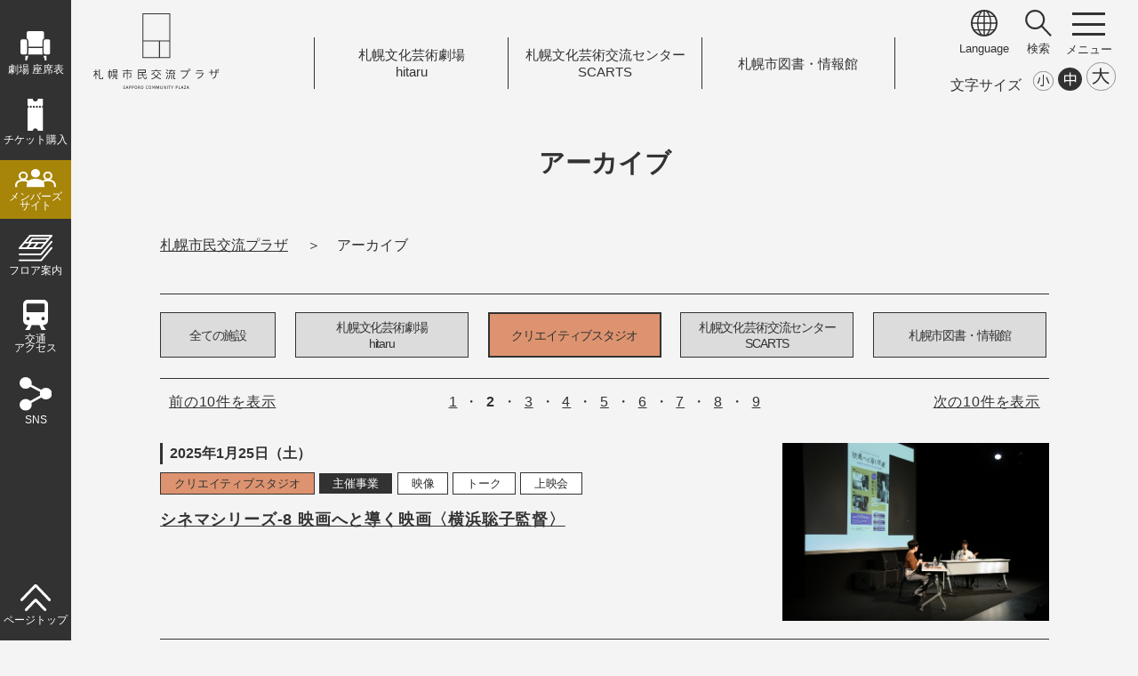

--- FILE ---
content_type: text/html; charset=UTF-8
request_url: https://sapporo-community-plaza.jp/archive.php?p=2&kind=12
body_size: 35277
content:
			<!doctype html>
			<html lang="ja">
			<head>
<!-- Google Tag Manager -->
<script>(function(w,d,s,l,i){w[l]=w[l]||[];w[l].push({'gtm.start':
new Date().getTime(),event:'gtm.js'});var f=d.getElementsByTagName(s)[0],
j=d.createElement(s),dl=l!='dataLayer'?'&l='+l:'';j.async=true;j.src=
'https://www.googletagmanager.com/gtm.js?id='+i+dl;f.parentNode.insertBefore(j,f);
})(window,document,'script','dataLayer','GTM-5W6LNVG');</script>
<!-- End Google Tag Manager -->
<!-- Google Tag Manager -->
<script>(function(w,d,s,l,i){w[l]=w[l]||[];w[l].push({'gtm.start':
new Date().getTime(),event:'gtm.js'});var f=d.getElementsByTagName(s)[0],
j=d.createElement(s),dl=l!='dataLayer'?'&l='+l:'';j.async=true;j.src=
'https://www.googletagmanager.com/gtm.js?id='+i+dl;f.parentNode.insertBefore(j,f);
})(window,document,'script','dataLayer','GTM-NZRGF6C9');</script>
<!-- End Google Tag Manager -->

			<!-- META -->
			<meta http-equiv="Content-Type" content="text/html; charset=UTF-8" />
			<meta http-equiv="Content-Style-Type" content="text/css" />
			<meta http-equiv="Content-Script-Type" content="text/javascript" />
			<meta name="copyright" content="(C)Sapporo Cultural Arts Foundation. All Rights Reserved." />
			<meta name="author" content="https://www.sapporo-community-plaza.jp/" />
			<meta name="keywords" content="札幌市民交流プラザ" />
			<meta http-equiv="imagetoolbar" content="no" />
			<meta http-equiv="X-UA-Compatible" content="IE=edge" />
			<meta name="description" content="" />
			<meta name="viewport" content="width=device-width, initial-scale=1, user-scalable=no" />

		<meta property="og:url" content="https://www.sapporo-community-plaza.jp/archive.php" />
		<meta property="og:type" content="article" />
		<meta property="og:title" content="アーカイブ | 札幌市民交流プラザ" />
		<meta property="og:description" content="" />
		<meta property="og:site_name" content="札幌市民交流プラザ" />
		<meta property="og:image" content="https://www.sapporo-community-plaza.jp/img/plaza_ogp_ss.png" />
		<meta name="twitter:card" content="summary" />
		

			<!-- JS -->
			<script type="text/javascript" src="./js/jquery.js"></script>
			<script type="text/javascript" src="./js/slick.js"></script>
			
			<script type="text/javascript" src="./js/script.js?v=2503"></script>

			<!-- CSS -->
			<link rel="stylesheet" type="text/css" href="./css/default.css?v=250401" />
			<link rel="stylesheet" type="text/css" href="./css/style.css?v=2503" />
			<link rel="stylesheet" type="text/css" href="./css/style_ha.css" />
			<link rel="stylesheet" type="text/css" href="./css/style_ni.css" />
			<link rel="stylesheet" type="text/css" href="./css/slick-theme.css">
			<link rel="stylesheet" type="text/css" href="./css/slick.css">
			<link rel="stylesheet" type="text/css" href="css/txt_s.css" title="small" />
			<link rel="alternate stylesheet" type="text/css" href="css/txt_m.css" title="standard" />
<link rel="alternate stylesheet" type="text/css" href="css/txt_b.css" title="large" />

<script type="text/javascript" src="./js/styleswitcher.js"></script>

			<title>アーカイブ | 札幌市民交流プラザ</title>

			<!-- FONT -->
			<!--
			<link rel="preconnect" href="https://fonts.googleapis.com">
			<link rel="preconnect" href="https://fonts.gstatic.com" crossorigin>
			<link href="https://fonts.googleapis.com/css2?family=Noto+Sans+JP:wght@100;400&family=Noto+Serif+JP:wght@200;400;700&family=Sawarabi+Gothic&display=swap" rel="stylesheet">
			-->

			<!-- 翻訳 -->
			<script src="https://d.shutto-translation.com/trans.js?id=18999"></script>


			</head>
			<body id="top" class="txt">
<!-- Google Tag Manager (noscript) -->
<noscript><iframe src="https://www.googletagmanager.com/ns.html?id=GTM-5W6LNVG"
height="0" width="0" style="display:none;visibility:hidden"></iframe></noscript>
<!-- End Google Tag Manager (noscript) -->
<!-- Google Tag Manager (noscript) -->
<noscript><iframe src="https://www.googletagmanager.com/ns.html?id=GTM-NZRGF6C9"
height="0" width="0" style="display:none;visibility:hidden"></iframe></noscript>
<!-- End Google Tag Manager (noscript) -->

			<p class="skip"><a href="#tmp_honbun">本文へスキップします。</a></p>

			<div id="body_wrapper">

			<div id="sidebar" class="sidebar_plaza">
	<aside>
		<ul class="sidebar_menu_ul">
			<li><a href="/theater_seat.html"><img src="/img/sidebar_icon_theaterseat_w.svg" alt=""><p>劇場 <br class="sp">座席表</p></a></li>
			<li><a href="/ticket.html"><img src="/img/sidebar_icon_ticket_w.svg" alt=""><p>チケット<br class="sp">購入</p></a></li>
			<li class="membar"><a href="https://sapporo-cp-members.jp/" target="_blank"><img src="/img/sidebar_icon_member_w.svg" alt=""><p>メンバーズ<br>サイト</p></a></li>
			<li><a href="/floor.html"><img src="/img/sidebar_icon_floormap_w.svg" alt=""><p>フロア<br class="sp">案内</p></a></li>
			<li><a href="/access.html"><img src="/img/sidebar_icon_access_w.svg" alt=""><p>交通<br>アクセス</p></a></li>
			<li><a href="javascript:void(0);" id="open_sns_btn"><img src="/img/sidebar_icon_sns_w.svg" alt=""><p>SNS</p></a></li>
		</ul>
<div id="sns_menu" class="open_menu">
	<div class="sns_menu_main">
		<div class="sns_box sns_plaza">
			<h5>札幌市民交流プラザ</h5>
			<ul class="sns_list_ul">
				<li><a href="https://x.com/Sapporocomplaza" target="_blank"><div class="icon"><img src="/img/icon_sns_x_w.svg" alt=""></div><p>X<img src="/img/icon_otherlink.png" alt="" class="other"></p></a></li>
				<li><a href="https://www.facebook.com/Sapporo.Community.Plaza" target="_blank"><div class="icon"><img src="/img/icon_sns_fb_w.svg" alt=""></div><p>Facebook<img src="/img/icon_otherlink.png" alt="" class="other"></p></a></li>
				<li><a href="https://www.instagram.com/sapporo.community.plaza/" target="_blank"><div class="icon"><img src="/img/icon_sns_in_w.svg" alt=""></div><p>Instagram<img src="/img/icon_otherlink.png" alt="" class="other"></p></a></li>
				<li><a href="https://www.youtube.com/channel/UCT_jSwYRErGNJ38pewJiQDQ" target="_blank"><div class="icon"><img src="/img/icon_sns_yt_w.svg" alt=""></div><p>YouTube<img src="/img/icon_otherlink.png" alt="" class="other"></p></a></li>
			</ul>
		</div>
		<div class="sns_box sns_hitaru">
			<h5>札幌文化芸術劇場 hitaru</h5>
			<ul class="sns_list_ul">
				<li><a href="https://x.com/theater_hitaru" target="_blank"><div class="icon"><img src="/img/icon_sns_x_w.svg" alt=""></div><p>X<img src="/img/icon_otherlink.png" alt="" class="other"></p></a></li>
				<li><a href="https://www.facebook.com/SapporoCulturalArtsTheater.hitaru" target="_blank"><div class="icon"><img src="/img/icon_sns_fb_w.svg" alt=""></div><p>Facebook<img src="/img/icon_otherlink.png" alt="" class="other"></p></a></li>
				<li><a href="https://www.instagram.com/sapporoculturalartstheater/" target="_blank"><div class="icon"><img src="/img/icon_sns_in_w.svg" alt=""></div><p>Instagram<img src="/img/icon_otherlink.png" alt="" class="other"></p></a></li>
				<li><a href="https://www.tiktok.com/@theater_hitaru" target="_blank"><div class="icon"><img src="/img/icon_sns_tk_w.svg" alt=""></div><p>TikTok<img src="/img/icon_otherlink.png" alt="" class="other"></p></a></li>
			</ul>
		</div>
		<div class="sns_box sns_scarts">
			<h5>札幌文化芸術交流センター SCARTS</h5>
			<ul class="sns_list_ul">
				<li><a href="https://x.com/SapporoSCARTS" target="_blank"><div class="icon"><img src="/img/icon_sns_x_w.svg" alt=""></div><p>X<img src="/img/icon_otherlink.png" alt="" class="other"></p></a></li>
				<li><a href="https://www.facebook.com/SapporoSCARTS/" target="_blank"><div class="icon"><img src="/img/icon_sns_fb_w.svg" alt=""></div><p>Facebook<img src="/img/icon_otherlink.png" alt="" class="other"></p></a></li>
				<li><a href="https://www.instagram.com/SapporoSCARTS/" target="_blank"><div class="icon"><img src="/img/icon_sns_in_w.svg" alt=""></div><p>Instagram<img src="/img/icon_otherlink.png" alt="" class="other"></p></a></li>
			</ul>
		</div>
		<div class="sns_box sns_library">
			<h5>札幌市図書・情報館</h5>
			<ul class="sns_list_ul">
				<li><a href="https://www.facebook.com/sppinfolibrary/" target="_blank"><div class="icon"><img src="/img/icon_sns_fb_w.svg" alt=""></div><p>Facebook<img src="/img/icon_otherlink.png" alt="" class="other"></p></a></li>
				<li><a href="https://www.instagram.com/infolibrary/" target="_blank"><div class="icon"><img src="/img/icon_sns_in_w.svg" alt=""></div><p>Instagram<img src="/img/icon_otherlink.png" alt="" class="other"></p></a></li>
			</ul>
		</div>
	</div>
	<a href="javascript:void(0);" class="sns_close_btn menu_close"><img src="/img/icon_close.svg" alt="">閉じる</a>
</div>
		<ul class="sidebar_menu_ul pagetop">
			<li><a href="#top"><img src="/img/sidebar_icon_pagetop_w.svg" alt=""><p>ページトップ</p></a></li>
		</ul>
	</aside>
</div>

			<div id="main_area">


			<header>
	<div class="header_left pc">
		<h1><a href="/"><img src="/img/logo.svg" alt="札幌市民交流プラザ"></a></h1>
	</div>
	<div class="header_left sp">
		<h1><a href="/"><img src="/img/logo_only.svg" alt="札幌市民交流プラザ ロゴ"></a></h1>
	</div>

	<div class="header_center pc">
		<ul class="header_link_ul">
			<li><a href="/theater.html">札幌文化芸術劇場<br>hitaru</a></li>
			<li><a href="/scarts.php">札幌文化芸術交流センター<br>SCARTS</a></li>
			<li><a href="/library.html">札幌市図書<span>・</span>情報館</a></li>
		</ul>
	</div>
	<div class="header_center sp">
		<h1><a href="/"><img src="/img/logo_text_plaza.svg" alt="札幌市民交流プラザ"></a></h1>
	</div>

	<div class="header_right pc">
		<div class="header_menu">
			<!--div class="head_btn">
				<div><a href="/sitemap.html">サイトマップ</a></div>
			</div-->
			<div class="head_icon">
				<div><a href="javascript:void(0);" id="open_language_btn"><img src="/img/icon_language.svg" alt=""><p data-stt-ignore>Language</p></a></div>
			</div>
<div id="language_menu" class="open_menu">
	<div class="menu_language_list">
		<ul class="language_ul">
			<li data-stt-ignore><a href="javascript:void(0);" data-stt-changelang="ja" data-stt-active>日本語</a></li>
			<li data-stt-ignore><a href="javascript:void(0);" data-stt-changelang="en">English</a></li>
			<li data-stt-ignore><a href="javascript:void(0);" data-stt-changelang="zh-CN">&#31616;&#20307;&#20013;&#25991;</a></li>
			<li data-stt-ignore><a href="javascript:void(0);" data-stt-changelang="zh-TW">&#32321;&#39636;&#20013;&#25991;</a></li>
			<li data-stt-ignore><a href="javascript:void(0);" data-stt-changelang="ko">&#54620;&#44397;&#50612;</a></li>
		</ul>
	</div>
	<a href="javascript:void(0);" class="language_close_btn menu_close"><img src="/img/icon_close.svg" alt="">閉じる</a>
</div>
			<div class="head_icon">
				<div><a href="javascript:void(0);" id="open_search_btn"><img src="/img/icon_search.svg" alt=""><p>検索</p></a></div>
			</div>
<div id="search_menu" class="open_menu">
	<div class="menu_search_box">
<script async src="https://cse.google.com/cse.js?cx=40eabc580383c49d5">
</script>
		<form id="cse-search-box" action="https://google.com/cse">
		<input type="hidden" name="cx" value="40eabc580383c49d5" />
		<input type="hidden" name="ie" value="UTF-8" />
		<input type="text" name="q" size="31" />
		<input type="submit" name="sa" value="サイト内検索" />
		</form>
	</div>
	<a href="javascript:void(0);" class="search_close_btn menu_close"><img src="/img/icon_close.svg" alt="">閉じる</a>
</div>
			<div class="head_icon pc_menu_icon">
				<div><div class="menu_btn" id="open_pcmenu"><a>
					<span></span>
					<span></span>
					<span></span>
				</a></div></div>
			</div>
<div id="pc_menu" class="open_menu">
	<div class="pc_menu_box">
		<div class="leftbox">
			<div class="menu_logo"><a href="/"><img src="/img/logo_footer.svg" alt="札幌市民交流プラザ ロゴ"></a></div>
			<!--div class="menu_sub">
				<ul class="header_logos_ul">
					<li><a href="/theater.html">札幌文化芸術劇場<br>hitaru</a></li>
					<li><a href="/scarts.php">札幌文化芸術交流センター<br>SCARTS</a></li>
					<li><a href="/library.html">札幌市図書<span>・</span>情報館</a></li>
				</ul>
			</div-->
			<div class="menu_links">
				<ul class="links_list">
				<li><a href="/inquiry.php" class="arrow">お問い合わせ</a></li>
				<li><a href="/faq.html" class="arrow">よくある質問</a></li>
				<li><a href="/recruit.html" class="arrow">採用情報</a></li>
				</ul>
			</div>
		</div>
		<div class="rightbox">
			<div class="menu_link_list">
				<a href="/">トップページ</a>
				<a href="/event_calendar.php">イベントカレンダー</a>
				<a href="/event.php">イベント一覧</a>
				<a href="/archive.php">アーカイブ一覧</a>
				<a href="/news.php">お知らせ一覧</a>
				<a href="/facility.html" class="parent">施設を借りたい方</a>
					<ul class="child">
					<li><a href="/facility_theater.html" class="arrow">劇場</a>
					<li><a href="/theater_seat.html" class="arrow">劇場 座席表</a></li>
					<li><a href="/theater_seat_stage.html" class="arrow">客席から見たステージ画像</a></li>
					<li><a href="/facility_creativestudio.html" class="arrow">クリエイティブスタジオ</a></li>
					<li><a href="/facility_openstudio.html" class="arrow">SCARTSコート</a></li>
					<li><a href="/facility_creativemall.html" class="arrow">SCARTSモール</a></li>
					<li><a href="/facility_workstudio.html" class="arrow">SCARTSスタジオ</a></li>
					<li><a href="/facility_projectroom.html" class="arrow">SCARTSミーティングルーム</a></li>
					<li><a href="/facility_practiceroom.html" class="arrow">中・小練習室</a></li>
					<li><a href="/facility_waitingroom-3f.html" class="arrow">控室3F</a></li>
					<li><a href="/facility_waitingroom-4f.html" class="arrow">控室4F</a></li>
					<li><a href="/facility_application.html" class="arrow">施設の利用申込について</a></li>
					<li><a href="/facility_usage.html" class="arrow">施設利用に際してのお願い</a></li>
					<li><a href="https://porocal-link.jp/sapporo-open/user/userTop.jsp" target="_blank" class="arrow">空き状況表 <img src="img/icon_otherlink.png" alt="" class="other"></a></li>
					<li><a href="/facility_download.html" class="arrow">申請書・図面・パンフレット等ダウンロード</a></li>
					</ul>
				<a href="about.html" class="parent">札幌市民交流プラザについて</a>
					<ul class="child">
					<li><a href="/logomark.html" class="arrow">ロゴ・愛称について</a></li>
					<li><a href="/artwork.html" class="arrow">アートワークについて</a></li>
					<li><a href="/history.html" class="arrow">プラザの歩み</a></li>
					<li><a href="/event_openingseries.html" class="arrow">オープニングシリーズ</a></li>
					</ul>
				<a href="/access.html">交通アクセス</a>
				<a href="/floor.html">フロア案内</a>
				<a href="/visitorservice.html">バリアフリー/サービス情報</a>
				<a href="/ticket.html">チケット購入について</a>
				<a href="/member.html">札幌市民交流プラザメンバーズについて</a>
				<a href="/officialsponsor.html">オフィシャルスポンサーのご案内</a>
				<a href="/officialsponsor_company.html" class="arrow">オフィシャルスポンサー一覧</a>
				<a href="/public_information.html">広報のページ</a>
				<a href="/wavetimes_plus/">WEBマガジン「wave times<sup>+</sup>」</a>
				<a href="/restaurant.html">カフェ・レストラン</a>
				<a href="/travelers_guide.html" class="parent">hitaru 遠征お役立ち情報</a>
					<ul class="child">
					<li><a href="/travelers-accsess_route.html" class="arrow">ルート案内</a>
					<li><a href="/travelers-visitor_tips.html" class="arrow">当日の過ごし方</a>
					<li><a href="/travelers-nearby_hotels.html" class="arrow">プラザ周辺ホテル</a>
					<li><a href="https://www.google.com/maps/d/edit?mid=1UxpZyownf8I05FLMjtR8WMhXZ_0yCtw&usp=sharing" class="arrow" target="_blank">Googleマップ版 おさんぽMAP <img src="img/icon_otherlink.png" alt="" class="other"></a>
					</ul>

				<div class="headlogotext"><img src="/img/logo_hitaru_text.svg" alt="札幌文化芸術劇場 hitaru ロゴ" class="logo_hitaru"></a></div>
				<a href="/theater.html">札幌文化芸術劇場 hitaru</a>
				<a href="/event_theater.php">hitaru主催・共催事業イベント一覧</a>
				<a href="/archive_theater.php">hitaru主催・共催事業アーカイブ</a>
				<a href="/theater_project.html">hitaruの取り組み</a>

				<div class="headlogotext"><img src="/img/logo_scarts_text.svg" alt="札幌文化芸術交流センター SCARTS ロゴ" class="logo_scarts"></a></div>
				<a href="/scarts.php">札幌文化芸術交流センター SCARTS</a>
				<a href="/topics_scarts.php">トピックス</a>
				<a href="/event_scarts.php">SCARTS開催イベント一覧</a>
				<a href="/scarts_support.html" class="parent">活動支援</a>
					<ul class="child">
					<li><a href="/scartskoubo.html" class="arrow">SCARTS 企画公募</a></li>
					<li><a href="/scartsgrant.html" class="arrow">SCARTS 助成金</a></li>
					<li><a href="/scarts_service.html" class="arrow">相談サービス</a>
					<li><a href="/form_scarts_support.php" class="arrow">相談予約フォーム</a></li>
					<li><a href="/scarts_support_information.html" class="arrow">SCARTSインフォメーションコーナー</a></li>
					<li><a href="/scarts_artculture.php" class="arrow">さっぽろ Art&Culture インフォメーション</a></li>
					<li><a href="/scarts_culturalfacility.html" class="arrow">札幌市の施設・アートスペース</a></li>
					<li><a href="/scarts_public_subsidy.html" class="arrow">全国の公募・助成金</a></li>
					<li><a href="/scarts_study.html" class="arrow">調査研究</a></li>
					</ul>
				<a href="/scarts_userguide.html" class="arrow">貸施設のご利用について</a>

				<a href="/organize_scarts.php">SCARTS主催・連携事業</a>
				<a href="/scarts_about.html">SCARTSについて</a>

				<div class="headlogotext"><img src="/img/logo_library_text.svg" alt="札幌市図書・情報館 ロゴ" class="logo_library"></a></div>
				<a href="/library.html">札幌市図書・情報館</a>
				<a href="/library_interview.html">VOICE</a>
				<a href="/library_concept.html">施設案内・コンセプト</a>
				<a href="/library_business.html">図書・情報館だからできること</a>
				<a href="/library_collection.html" class="parent">どんな本や情報があるの？</a>
					<ul class="child">
					<li><a href="/library_theme_life.html" class="arrow">LIFE5つのテーマ</a></li>
					<li><a href="/library_pathfinder.html" class="arrow">調べ方ガイド</a></li>
					</ul>
				<a href="/library_reservation.html">座席予約、イベント予約</a>
				<a href="/library_archive.html">アーカイブ</a>

				<div class="headlogotext"></div>
				<a href="/link.html" class="arrow">リンク</a>
				<a href="/policy.html" class="arrow">サイトポリシー</a>
				<a href="/socialmedia_policy.html" class="arrow">ソーシャルメディアポリシー</a>
				<a href="/accessibility.html" class="arrow">ウェブアクセシビリティ方針</a>
				<a href="/sitemap.html" class="arrow">サイトマップ</a>

			</div>

		</div>
	</div>
</div>

		</div>

		<div class="fontbox">
			<ul id="fontSize" class="cf">
				<li class="tit">文字サイズ</li>
				<li><a href="javascript:void(0);" class="font_s" onclick="setActiveStyleSheet('standard'); return false;"></a></li>
				<li><a href="javascript:void(0);" class="font_m" onclick="setActiveStyleSheet('small'); return false;"></a></li>
				<li><a href="javascript:void(0);" class="font_b" onclick="setActiveStyleSheet('large'); return false;"></a></li>
			</ul>
		</div>
	</div>

	<div class="header_right sp">
		<div class="header_menu">
			<div class="head_icon">
				<!--div><img src="/img/icon_hamburger_menu.svg" alt=""><p>メニュー</p></div-->
				<div class="menu_btn" id="open_spmenu"><a>
					<span></span>
					<span></span>
					<span></span>
				</a></div>
			</div>
		</div>
	</div>
	<div id="sp_menu" class="open_menu sp">
		<div class="sp_menu_main">
			<div class="sp_menu_head">
				<h1><a href="/"><img src="/img/logo_only.svg" alt="札幌市民交流プラザ ロゴ"></a></h1>
				<div class="textlogo"><a href="/"><img src="/img/logo_text_plaza.svg" alt="札幌市民交流プラザ"></a></div>
			</div>
			<ul class="header_link_ul">
				<li class="hitaru"><a href="/theater.html">札幌文化芸術劇場<br>hitaru</a></li>
				<li class="scarts"><a href="/scarts.php">札幌文化芸術交流センター<br>SCARTS</a></li>
				<li class="library"><a href="/library.html">札幌市図書<span>・</span>情報館</a></li>
			</ul>
			<div class="sp_btn_list">
				<a href="/faq.html" class="linkbtn">よくある質問</a>
				<a href="/sitemap.html" class="linkbtn">サイトマップ</a>
			</div>
			<div class="sp_language_box">
				<p class="t">言語 / Language</p>
				<ul class="language_ul">
					<li data-stt-ignore><a href="javascript:void(0);" data-stt-changelang="ja" data-stt-active>日本語</a></li>
					<li data-stt-ignore><a href="javascript:void(0);" data-stt-changelang="en">English</a></li>
					<li data-stt-ignore><a href="javascript:void(0);" data-stt-changelang="zh-CN">&#31616;&#20307;&#20013;&#25991;</a></li>
					<li data-stt-ignore><a href="javascript:void(0);" data-stt-changelang="zh-TW">&#32321;&#39636;&#20013;&#25991;</a></li>
					<li data-stt-ignore><a href="javascript:void(0);" data-stt-changelang="ko">&#54620;&#44397;&#50612;</a></li>
				</ul>
			</div>
			<div class="sp_search_box">
				<p class="t">サイト内検索</p>
				<script async src="https://cse.google.com/cse.js?cx=40eabc580383c49d5"></script>
				<form id="cse-search-box-sp" action="https://google.com/cse">
				<input type="hidden" name="cx" value="40eabc580383c49d5" />
				<input type="hidden" name="ie" value="UTF-8" />
				<input type="text" name="q" size="31" />
				<input type="submit" name="sa" value="検索" />
				</form>
			</div>
			<div class="sp_time_box">
				
			</div>

		</div>
	</div>

</header>
					<p id="tmp_honbun" class="skip">ここから本文です。</p>
			<div class="header_title">
				<h2>アーカイブ</h2>
				<div class="bread">
					<ul class="bread_list">
						<li><a href="./">札幌市民交流プラザ</a></li>
						<li>アーカイブ</li>
					</ul>
				</div>
			</div>

			<div id="contents_area" class="event archive">


			<section class="box mt40">

				<div class="search_category event archive">
										<div class="category_facility">
						<a href="archive.php?kind=1&p=2&"" class="linkbtn off all">全ての施設</a>
						<a href="archive.php?kind=2&p=2&"" class="linkbtn off hitaru">札幌文化芸術劇場<br>hitaru</a>
						<a href="archive.php?&p=2&" class="linkbtn on hitaru">クリエイティブスタジオ</a>
						<a href="archive.php?kind=3&p=2&"" class="linkbtn off scarts">札幌文化芸術交流センター<br>SCARTS</a>
						<a href="archive.php?kind=4&p=2&"" class="linkbtn off library">札幌市図書・情報館</a>
					</div>

				</div>

			</section>

			<section class="box mb40">

				<!--ページネーション-->
				<div class="select_list"><ul class="cf">
					<li class="list_prev"><a href="archive.php?p=1&kind=12">前の10件<span class="pc">を表示</span></a></li><li class="list_number"><ol class="cf"><li><a href="archive.php?p=1&kind=12">1</a></li> <li class="select">2</li> <li><a href="archive.php?p=3&kind=12">3</a></li> <li><a href="archive.php?p=4&kind=12">4</a></li> <li><a href="archive.php?p=5&kind=12">5</a></li> <li><a href="archive.php?p=6&kind=12">6</a></li> <li><a href="archive.php?p=7&kind=12">7</a></li> <li><a href="archive.php?p=8&kind=12">8</a></li> <li><a href="archive.php?p=9&kind=12">9</a></li></ol></li><li class="list_next"><a href="archive.php?p=3&kind=12">次の10件<span class="pc">を表示</span></a></li>				</ul></div>

				<ul class="event_list_ul">
										<li>
							<div class="date_area">
								<p class="date">2025年1月25日（土）</p>
								<span class="cate hitaru">クリエイティブスタジオ</span>								<span class="genre genre_sponsor">主催事業</span> 								<span class="genre">映像</span> <span class="genre">トーク</span> <span class="genre">上映会</span> 							</div>
							<div class="img_info"><img src="upimg/20250205194203-ar1.jpg" class="w" alt="シネマシリーズ-8 映画へと導く映画〈横浜聡子監督〉イメージ画像" /></div>
							<div class="text_info">
								<h4 class="txt_b"><a href="archive.php?num=4284">シネマシリーズ-8 映画へと導く映画〈横浜聡子監督〉</a></h4>
							</div>
						</li>
												<li>
							<div class="date_area">
								<p class="date">2024年12月13日（金）</p>
								<span class="cate hitaru">クリエイティブスタジオ</span>								<span class="genre genre_sponsor">連携事業</span>								<span class="genre">オペラ</span> <span class="genre">講演</span> 							</div>
							<div class="img_info"><img src="upimg/20241228091430-ar1.jpg" class="w" alt="札幌大谷大学・札幌文化芸術劇場 hitaru連携事業 hitaruオペラプロジェクト「ドン・ジョヴァンニ」関連事業 アートプログラム2024 オペラ「ドン・ジョヴァンニ」見どころ・聴きどころイメージ画像" /></div>
							<div class="text_info">
								<h4 class="txt_b"><a href="archive.php?num=4194">札幌大谷大学・札幌文化芸術劇場 hitaru連携事業<br>hitaruオペラプロジェクト「ドン・ジョヴァンニ」関連事業<br>アートプログラム2024<br>オペラ「ドン・ジョヴァンニ」見どころ・聴きどころ</a></h4>
							</div>
						</li>
												<li>
							<div class="date_area">
								<p class="date">2024年12月7日（土）・8日（日）</p>
								<span class="cate hitaru">クリエイティブスタジオ</span>								<span class="genre genre_sponsor">主催事業</span> 								<span class="genre">演劇</span> 							</div>
							<div class="img_info"><img src="upimg/20241220112446-ar1.jpg" class="w" alt="青年団 子ども参加型演劇　サンタクロース会議イメージ画像" /></div>
							<div class="text_info">
								<h4 class="txt_b"><a href="archive.php?num=4184">青年団 子ども参加型演劇　サンタクロース会議</a></h4>
							</div>
						</li>
												<li>
							<div class="date_area">
								<p class="date">2024年11月16日（土）・17日（日）</p>
								<span class="cate hitaru">クリエイティブスタジオ</span>								<span class="genre genre_sponsor">主催事業</span> 								<span class="genre">音楽</span> <span class="genre">オペラ</span> <span class="genre">ダンス</span> <span class="genre">ワークショップ</span> 							</div>
							<div class="img_info"><img src="upimg/20241205165827-ar1.jpg" class="w" alt="hitaruのひととき　BODY＆SOUL　Kids★Partyイメージ画像" /></div>
							<div class="text_info">
								<h4 class="txt_b"><a href="archive.php?num=4153">hitaruのひととき　BODY＆SOUL　Kids★Party</a></h4>
							</div>
						</li>
												<li>
							<div class="date_area">
								<p class="date">2024年11月3日（日・祝）</p>
								<span class="cate hitaru">クリエイティブスタジオ</span>								<span class="genre genre_sponsor">主催事業</span> 								<span class="genre">ワークショップ</span> 							</div>
							<div class="img_info"><img src="upimg/20241115125236-ar1.jpg" class="w" alt="青年団「サンタクロース会議」関連事業 中高生向け演劇ワークショップ 「わかりあえないことから」を体験しようイメージ画像" /></div>
							<div class="text_info">
								<h4 class="txt_b"><a href="archive.php?num=4146">青年団「サンタクロース会議」関連事業<br>中高生向け演劇ワークショップ<br>「わかりあえないことから」を体験しよう</a></h4>
							</div>
						</li>
												<li>
							<div class="date_area">
								<p class="date">2024年11月2日（土）</p>
								<span class="cate hitaru">クリエイティブスタジオ</span>								<span class="genre genre_sponsor">主催事業</span> 								<span class="genre">講演</span> 							</div>
							<div class="img_info"><img src="upimg/20241115122940-ar1.jpg" class="w" alt="青年団「サンタクロース会議」関連事業 平田オリザ講演会「わかりあえないことから in Sapporo」イメージ画像" /></div>
							<div class="text_info">
								<h4 class="txt_b"><a href="archive.php?num=4032">青年団「サンタクロース会議」関連事業<br>平田オリザ講演会「わかりあえないことから in Sapporo」</a></h4>
							</div>
						</li>
												<li>
							<div class="date_area">
								<p class="date">2024年9月27日（金）～ 29日（日）</p>
								<span class="cate hitaru">クリエイティブスタジオ</span>								<span class="genre genre_sponsor">主催事業</span> 								<span class="genre">オペラ</span> 							</div>
							<div class="img_info"></div>
							<div class="text_info">
								<h4 class="txt_b"><a href="archive.php?num=4152">hitaruオペラプロジェクト  モーツァルト「ドン・ジョヴァンニ」<br>若手音楽家のための稽古見学会（音楽稽古）</a></h4>
							</div>
						</li>
												<li>
							<div class="date_area">
								<p class="date">2024年8月24日（土）・25日（日）</p>
								<span class="cate hitaru">クリエイティブスタジオ</span>								<span class="genre genre_sponsor">主催事業</span> 								<span class="genre">演劇</span> 							</div>
							<div class="img_info"><img src="upimg/20240905121558-ar1.jpg" class="w" alt="第9回北海道戯曲賞 大賞受賞作品 ニットキャップシアター 第45回公演 「チェーホフも鳥の名前」イメージ画像" /></div>
							<div class="text_info">
								<h4 class="txt_b"><a href="archive.php?num=4042">第9回北海道戯曲賞 大賞受賞作品<br>ニットキャップシアター 第45回公演<br>「チェーホフも鳥の名前」</a></h4>
							</div>
						</li>
												<li>
							<div class="date_area">
								<p class="date">2024年7月22日（月）、2024年7月23日（火）、2024年7月28日（日）</p>
								<span class="cate hitaru">クリエイティブスタジオ</span>								<span class="genre genre_sponsor">主催事業</span> 								<span class="genre">音楽</span> <span class="genre">バレエ</span> <span class="genre">ダンス</span> <span class="genre">舞踊</span> <span class="genre">ワークショップ</span> 							</div>
							<div class="img_info"><img src="upimg/20240731160941-ar1.jpg" class="w" alt="Creative Art Mix Dance Workshop （クリエイティブ・アート・ミックス ダンスワークショップ）2024イメージ画像" /></div>
							<div class="text_info">
								<h4 class="txt_b"><a href="archive.php?num=4013">Creative Art Mix Dance Workshop<br>（クリエイティブ・アート・ミックス ダンスワークショップ）2024</a></h4>
							</div>
						</li>
												<li>
							<div class="date_area">
								<p class="date">2024年4月13日（土）</p>
								<span class="cate hitaru">クリエイティブスタジオ</span>								<span class="genre genre_sponsor">主催事業</span> 								<span class="genre">オペラ</span> 							</div>
							<div class="img_info"></div>
							<div class="text_info">
								<h4 class="txt_b"><a href="archive.php?num=3817">hitaruオペラプロジェクト <br>モーツァルト「ドン・ジョヴァンニ」合唱オーディション</a></h4>
							</div>
						</li>
						
				</ul>


				<!--ページネーション-->
				<div class="select_list"><ul class="cf">
					<li class="list_prev"><a href="archive.php?p=1&kind=12">前の10件<span class="pc">を表示</span></a></li><li class="list_number"><ol class="cf"><li><a href="archive.php?p=1&kind=12">1</a></li> <li class="select">2</li> <li><a href="archive.php?p=3&kind=12">3</a></li> <li><a href="archive.php?p=4&kind=12">4</a></li> <li><a href="archive.php?p=5&kind=12">5</a></li> <li><a href="archive.php?p=6&kind=12">6</a></li> <li><a href="archive.php?p=7&kind=12">7</a></li> <li><a href="archive.php?p=8&kind=12">8</a></li> <li><a href="archive.php?p=9&kind=12">9</a></li></ol></li><li class="list_next"><a href="archive.php?p=3&kind=12">次の10件<span class="pc">を表示</span></a></li>				</ul></div>


			</section>


			</div><!-- contents_area END-->

			<div class="return_area">
				<!--a href="./" class="linkbtn">トップページ</a-->
			</div>

					<footer>

	<div class="footer_main">
		<div class="footer_left">
			<div class="footer_logo">
				<a href="/"><img src="/img/logo_footer.svg" alt="札幌市民交流プラザ"></a>
			</div>

			<div class="footer_address">
				<p>〒060-0001　札幌市中央区北1条西1丁目</p>
			</div>

			<!--div class="footer_sns">
			<ul class="footer_sns_list">
				<li><a href="" target="_blank"><img src="/img/icon_sns_fb_b.svg" alt="Facebok"></a></li>
				<li><a href="" target="_blank"><img src="/img/icon_sns_tw_b.png" alt="Twitter"></a></li>
				<li><a href="" target="_blank"><img src="/img/icon_sns_in_b.png" alt="Instagram"></a></li>
				<li><a href="" target="_blank"><img src="/img/icon_sns_yt_b.svg" alt="Youtube"></a></li>
			</ul>
			</div-->

			<div class="footer_inquiry">
				<a href="/inquiry.php" class="linkbtn icon_inquiry">お問い合わせ</a>
			</div>
		</div>

		<div class="footer_menu">
			<ul class="footer_menu_list">
				<li><a href="/faq.html">よくある質問</a></li>
				<li><a href="/recruit.html">採用情報</a></li>
				<li><a href="/link.html">リンク</a></li>
				<li><a href="/sitemap.html">サイトマップ</a></li>
				<li><a href="/policy.html">サイトポリシー</a></li>
				<li><a href="/socialmedia_policy.html">ソーシャルメディアポリシー</a></li>
				<li><a href="/accessibility.html">ウェブアクセシビリティ方針</a></li>
				<!--li><a href="sitemap.html">サイトマップ</a></li-->
			</ul>
			<p class="copyright">Copyright &copy; Sapporo Cultural Arts Foundation. <br class="sp">All Rights Reserved.</p>
		</div>

	</div>
	<!--div class="page_top_btn"><a href="#top">
		<svg viewBox="0 0 100 100">
		<path d="M 0,50 a 50,50 0 1,1 0,1 z" id="circle" />
		<text><textPath xlink:href="#circle">SAPPORO COMMUNITY PLAZA</textPath></text>
		</svg>
		<p>PAGE TOP</p></a>
	</div-->
</footer>
			</div><!-- main_area END-->
			</div><!-- body_wrapper END-->

			</body>
			</html>

		

--- FILE ---
content_type: text/css
request_url: https://sapporo-community-plaza.jp/css/style.css?v=2503
body_size: 166699
content:
@charset "UTF-8";
/*---	全体	---------------------------*/
html {
}
body{
}
.no-scroll {
    overflow: hidden;
    height: 100vh;
}

/*---	サイドバー	---------------------------*/
#body_wrapper{
    position: relative;
    width: 100%;
    min-height: 100%;
    /*overflow: hidden;*/
}

#sidebar{
    position: fixed;
	width:80px;
	height:100vh;
	background:var(--c-sidebar-plaza);
	color:var(--c-white);
	z-index:1200;
}
#sidebar aside{
	padding-top:25px;
	width:100%;
	height:100%;
	position:relative;

    display: flex;
    flex-wrap: wrap;
    align-content: space-between;
}
#sidebar.sidebar_plaza aside{		background:var(--c-sidebar-plaza);	}
#sidebar.sidebar_hitaru aside{	background:var(--c-sidebar-hitaru);	}
#sidebar.sidebar_scarts aside{	background:var(--c-sidebar-scarts);	}
#sidebar.sidebar_library aside{	background:var(--c-sidebar-library);	}


#sidebar aside .sidebar_menu_ul{
	width:100%;
	display:flex;
	flex-wrap:wrap;
	justify-content: center;
    align-content: center;
	text-align:center;
}#sidebar aside .sidebar_menu_ul li{
	width:100%;
	padding:0 3px;
	position:relative;
}
#sidebar aside .sidebar_menu_ul li a{
	display:flex;
	flex-wrap:wrap;
	justify-content: center;
    align-content: center;
	margin-bottom:8px;
	padding:10px 0;
	text-decoration: none !important;
}#sidebar aside .sidebar_menu_ul li img.other{
	position:absolute;
	top:3px;	right:3px;
}#sidebar aside .sidebar_menu_ul li p{
	width:100%;
	color:var(--c-white);
	margin-top:5px;
	font-size:0.75em;
	line-height:0.9;
}
#sidebar aside .sidebar_menu_ul li.membar{
	padding:0;
}
#sidebar aside .sidebar_menu_ul li.membar a{
	background:var(--c-membar);
}

#sidebar aside .sidebar_menu_ul.pagetop{
/*	position:absolute;*/
	bottom:10px;
	left:0;
}
#sns_menu{
	display:none;
    position: fixed;
	width:600px;
	height:100vh;
	background:var(--c-gray2);
	top:0;
	left:-600px;
	z-index: -1;
	padding:30px 100px;
	color:#ffffff;
}
#sns_menu .sns_menu_main{
	display:flex;
	flex-wrap:wrap;
}#sns_menu .sns_menu_main .sns_box{
	width:100%;
	text-align:center;
	border-bottom:1px solid var(--c-gray5);
	margin-bottom:20px;
}#sns_menu .sns_menu_main .sns_box:last-child{
	border-bottom:none;
	margin-bottom:0;
}#sns_menu .sns_menu_main .sns_box h5{
	margin:0;
}

#sns_menu .sns_menu_main .sns_box ul.sns_list_ul{
	display:flex;
    justify-content: space-evenly;
	padding:20px 0;
}#sns_menu .sns_menu_main .sns_box ul.sns_list_ul li{
	width:calc(25% - 10px);
}#sns_menu .sns_menu_main .sns_box ul.sns_list_ul li .icon{
	margin-bottom:5px;
}#sns_menu .sns_menu_main .sns_box ul.sns_list_ul li .icon img{
	width:40px; height:40px;
	object-fit: contain;
}#sns_menu .sns_menu_main .sns_box ul.sns_list_ul li a{
	color:#ffffff;
	line-height:1;
}

#main_area{
	display: inline-block;
	width:100%;
	padding-left:80px;
}


/*---	ヘッダー	---------------------------*/
header{
	position:relative;
	width: calc(100% - 100px);
    min-width: calc(var(--fullsize) + 150px);
	margin:15px auto 0;
/*	height:100px;*/
	background-color:transparent;
/*	z-index: 100;*/
	z-index: 1100;
}
header .header_left{
/*	position:absolute;
	top:0;	left:0;*/
}header .header_left h1 a img{
	height:85px;
	width:auto;
	vertical-align: bottom;
}


header .header_center{
	position:absolute;
	bottom:0;	left:50%;
	transform: translateX(-50%);
}header .header_center h1{
	text-align:center;
}
header .header_center h1.logo_hitaru img{		width: 70%;  margin-top: -50px;	}
header .header_center h1.logo_scarts img{		width: 70%;  margin-top: -50px;	}
header .header_center h1.logo_library img{		width: 90%;  margin-top: -50px;	}

header ul.header_link_ul{
	display:flex;
    justify-content: center;
	width: 660px;
	height:100%;
}header ul.header_link_ul li{
	border-left:1px solid var(--main-color);
	width:33%;
}header ul.header_link_ul li:last-child{
	border-right:1px solid var(--main-color);
}header ul.header_link_ul li a{
	white-space: nowrap;
	padding:10px 22px;
	line-height:1.3;
    font-size: 0.95em;
	font-weight: 500;
	width:100%;
	height:100%;
	display:flex;
	flex-wrap: wrap;
	justify-content: center;
    /*align-content: center;*/
    align-content: space-around;
	text-align:center;
	text-decoration:none;
}header ul.header_link_ul li a:hover,
header ul.header_link_ul li a:focus{
	text-decoration: underline;
}

header ul.header_link_ul li.hitaru{	background:var(--c-sidebar-hitaru);	border:none;	}
header ul.header_link_ul li.scarts{	background:var(--c-sidebar-scarts);	border:none;	}
header ul.header_link_ul li.library{	background:var(--c-sidebar-library);	border:none;}
header ul.header_link_ul li.hitaru+li,
header ul.header_link_ul li.scarts+li,
header ul.header_link_ul li.library+li{border-left:none;}
header ul.header_link_ul li.hitaru a,
header ul.header_link_ul li.scarts a,
header ul.header_link_ul li.library a{
	color:#ffffff;
	text-decoration:none !important;
}

header .header_right{
	position:absolute;
	bottom:-10px;	right:0;
}

header .header_menu{
/*	display:flex;
    justify-content: flex-end;*/
	margin-bottom:0;
}
header .header_menu .head_icon{
	display:inline-flex;
	margin-left:10px;
	width: 50px;
}
header .header_menu .head_icon > div a{
	display:flex;
	flex-wrap:wrap;
	justify-content: center;
    align-content: center;
	text-align:center;
	text-decoration:none;
}header .header_menu .head_icon > div img{
	height:30px; width:30px;
	object-fit: contain;
}header .header_menu .head_icon > div a p{
	font-size:0.8em;
	width:100%;
}
header .header_menu .head_btn{
	display:inline-flex;
	flex-wrap:wrap;
	justify-content: center;
    align-content: center;
	text-align:center;
	margin-right: 5px;
}header .header_menu .head_btn > div{

}header .header_menu .head_btn > div a{
    background: var(--base-color);
	border:1px solid var(--main-color);
	border-radius:11px;
	padding:3px 7px;
	text-decoration:none;
}

header .open-close{
	position:absolute;
	top:calc(100% + 20px);	right:0;
	width:180px;
	text-align:center;
	padding:5px 10px 3px;
}header .open-close.library{
	background:var(--c-library);
	color:#ffffff;
	padding: 10px;
    font-size: 1.15em;	}
header .open-close.scarts{	background:#ffffff;border:1px solid var(--c-scarts);	}
header .open-close p.time{
	border-top:1px solid #ffffff;
	padding-top:3px;	margin-top:3px;
}header .open-close.scarts p.time{
	border-top:1px solid var(--c-gray3);
}
header .open-close.library.close_on{background:#7F2A27;	}
header .open-close.scarts.close_on{	border:1px solid var(--c-gray2);	}

/* fontbox */
.fontbox{	}

.fontbox ul{
	overflow:hidden;
    display: flex;
    align-items: flex-end;
    justify-content: flex-end;}

.fontbox ul li{
	margin:0 0 8px 5px;
	float:left;
	display:block;}

.fontbox li a{
	width:27px;
	height:27px;
	display:block;}

.fontbox li:nth-of-type(2) a{	width:23px;	height:23px;}
.fontbox li:nth-of-type(3) a{	width:27px;	height:27px;}
.fontbox li:nth-of-type(4) a{	width:33px;	height:33px;}

.fontbox ul li.tit{
	margin:0 8px 0 0;
	padding:0;}



.inner{
	width:var(--fullsize);
	margin:0 auto;
}
.inner.white_box{
	background:#ffffff;
}


.header_title{
	width:var(--fullsize);
	margin:15px auto 0;
	text-align:center;
    position: relative;
    z-index: 1;
}/*.header_title.sub_facility{
	margin:35px auto 0;
}*/
.header_title h2{
	margin:0 auto;
	display:inline-block;
	margin-top:50px;
	margin-bottom:60px;
	font-size:1.8em;
	line-height:1.3;
}
.header_title .bread{
	margin-bottom:10px;
}
.header_title .bread_list{
	display:flex;
	flex-wrap:wrap;
}.header_title .bread_list li{
	margin-right:55px;
	position:relative;
	text-align: left;
}.header_title .bread_list li:after{
	content:"＞";
	position:absolute;
	right:-37px;
}.header_title .bread_list li:last-child{
	margin-right:0;
}.header_title .bread_list li:last-child:after{
	display:none;
}

#language_menu,#search_menu{
	z-index: 10000;
	position:absolute;
	top:-150px;
/*	top:-15px;*/
	right:-50px;
	width:100vw;
	min-width:calc(var(--fullsize) + 200px);
	background:var(--c-sidebar-plaza);
	display:none;
}
#language_menu .menu_language_list,
#search_menu .menu_search_box{
	position:relative;
	text-align:center;
	padding:50px;
}#language_menu .menu_language_list ul.language_ul{
	display:flex;
	justify-content: space-evenly;
	width:var(--fullsize);
	margin:0 auto;
}#language_menu .menu_language_list ul.language_ul li{
	width:15%;
}#language_menu .menu_language_list ul.language_ul a{
	display:block;
	color:#ffffff;
	padding:3px;
	width:100%;
	border:1px solid var(--c-sidebar-plaza);
	cursor: pointer;
	text-decoration:none;
}#language_menu .menu_language_list ul.language_ul a:hover,
#language_menu .menu_language_list ul.language_ul a:focus{
	border:1px solid var(--c-gray3);
}#language_menu .menu_language_list ul.language_ul a[data-stt-active]{
	border:1px solid #ffffff;
	color:#ffffff;
}
.open_menu .menu_close{
	display:flex;
    flex-wrap: wrap;
    width: 50px;
    justify-content: center;
	color:#ffffff;
	font-size:0.8em;
	text-decoration:none;
	position:absolute;
	bottom:50%;	right:20px;
	transform: translateY(50%);
}.open_menu .menu_close img{
	margin:0 5px;
}

#search_menu{
	width:100vw;
	background:var(--c-sidebar-plaza);
}#search_menu .menu_search_box{
	width:var(--fullsize);
	margin:0 auto;
}




/*---	トップページ	---------------------------*/
/*総合トップ*/
.header_title.toppage{
	width:var(--fullsize);
	position:relative;
	overflow:visible;
	margin: 15px auto 0;
	display:flex;
    margin-bottom: 60px;
}
.header_title.toppage.top_library{
	width:100%;
}

.header_title.toppage .mainimage_left{
	width:770px;
	margin-right:10px;
}.header_title.toppage .mainimage_right{
	width:calc(100% - 780px);
}
.header_title.toppage .toppage_slider{
	background:#cccccc;
	height:400px;
}

.header_title.toppage.top_scarts .mainimage_left{
	width:690px;
	margin-right:10px;
}.header_title.toppage.top_scarts .mainimage_right{
	width:calc(100% - 700px);
}
.header_title.toppage.top_scarts .toppage_slider{
	background:#cccccc;
	height:360px;
}

.header_title.toppage.top_library .toppage_slider{
	width:100%;
	min-width:var(--fullsize);
	background:none;
	height:400px;
	margin:0 auto;
}.header_title.toppage.top_library{
	margin-bottom:60px;
}

	.splide__track,
	.splide__list{
		height:100%;
	}
	.splide__slide img {
  width: 100%;
  height: 100%;
  object-fit: cover;

	}
	.splide__toggle{
	    cursor: pointer;
	    appearance: none;
	    border: none;
	    padding: 0;
	    background: transparent;
		position: absolute;
	    bottom: 0;
	    right: 0;
	}
	.top_scarts .splide__toggle{
		bottom:unset;	top:0;
	}
	.splide__pagination{
		position:absolute;
		bottom:-25px;	left:50%;
		transform: translateX(-50%);
		width:100%;
		display:flex;
		justify-content: center;
	}
	.splide__pagination li{
		margin-right:10px !important;
	}.splide__pagination li:last-child{
		margin-right:0 !important;
	}
	.splide__pagination li button{
		display:inline-block;
		width:12px;	height:12px;
		padding:0;
		background:var(--c-gray4);
		border-radius:50%;
		cursor: pointer;
		border:none;
	}.splide__pagination li button.is-active{
		background:var(--c-gray2);
	    transform: scale(1.3);
		cursor: unset;
	}
	.splide__arrows{
		position:absolute;
		width:100%;
		top:50%;	left:0;
	}
	.splide__arrows .splide__arrow--prev,
	.splide__arrows .splide__arrow--next{
		position:absolute;
		top:50%;
		left:0;
		transform: translateY(-50%);
		width:50px;	height:unset;
		border: none;
	    background: none;
	    cursor: pointer;
		z-index:50;
	}.splide__arrows .splide__arrow--next{
		left:unset;right:0;
	}.splide__arrows .splide__arrow--prev svg{
		transform:rotate(180deg);
	}

.splide__slide .slide_text{
	position:absolute;
	bottom:0;	left:0;
	width:100%;
	background:#00000099;
	color:#ffffff;
	padding:7px 10px 5px;
}.splide__slide .slide_text h3{
	font-size:1em;
	text-align:left;
}.splide__slide .slide_text p{
	position:absolute;
	bottom:5px;	right:5px;
	display:inline-block;
	border:1px solid #ffffff;
	font-size:0.8em;
	padding:0 5px;
}
.top_scarts a.splide__slide{
	display:block;
}

.top_scarts .splide__slide .slide_text h3{
	width: calc(100% - 77px);
}

.top_library .splide__slide .slide_text,
.top_plaza .splide__slide .slide_text{
	position:absolute;
	bottom:20px;	left:0;
/*	background:#ffffffbb;*/
	background:rgba(255,255,255,0.9);
	color:var(--font-color);
	padding:12px 0;
	text-align:left;
	width:fit-content;
}
.top_library .splide__slide .slide_text.lb{
	bottom:20px;	left:0;
	padding-right:30px;
}.top_library .splide__slide .slide_text.lt{
	top:20px;	left:0;	bottom:unset;
	padding-right:30px;
}.top_library .splide__slide .slide_text.rb{
	bottom:20px;	right:0;	left:unset;
	text-align:right;
	padding-left:30px;
}.top_library .splide__slide .slide_text.rb h3{
	text-align:right;
}
.top_library .splide__slide .slide_text h3,
.top_plaza .splide__slide .slide_text h3{
	font-size:1.8em;
	padding:10px 15px 10px;
	border-bottom:3px solid var(--c-library2);
}.top_library .splide__slide .slide_text p,
.top_plaza .splide__slide .slide_text p{
	position:relative;
	bottom:unset;	right:unset;
	display:inline-block;
	border:none;
	font-size:1.1em;
	font-weight: 500;
	padding:8px 15px 5px;
}
.splide__slide .slide_text img{
	width:unset;	height:unset;
	vertical-align:unset;
}
.top_plaza .splide__slide .slide_text{
	bottom:35px;	right:61px;
	top:unset;	left:unset;
	padding-left:20px;
}
.top_plaza .splide__slide .slide_text h3{
	border-bottom:3px solid #93c5e8;
	text-align:right !important;
}.top_plaza .splide__slide .slide_text p{
	text-align:right;
}


.header_title.toppage .mainimage_right .hover_btn{
	height:calc(50% - 5px);
	margin-bottom:10px;
}.header_title.toppage .mainimage_right .hover_btn:last-child{
	margin-bottom:0;
}.header_title.toppage .mainimage_right .hover_btn h3{
	font-size:1.35em;
}

.header_title.toppage.top_scarts .mainimage_right{
	height:360px;
}
.header_title.toppage.top_scarts .mainimage_right .scarts_banner_s{
	width:100%;
	height:calc(50% - 5px);
	margin-bottom:10px;
}.header_title.toppage.top_scarts .mainimage_right .scarts_banner_s:last-child{
	margin-bottom:0;
}.header_title.toppage.top_scarts .mainimage_right .scarts_banner_s a{
	position:relative;
	display:block;
	width:100%;	height:100%;
}.header_title.toppage.top_scarts .mainimage_right .scarts_banner_s img{
	width:100%;	height:100%;
	object-fit:cover;
}.header_title.toppage.top_scarts .mainimage_right .scarts_banner_s h3{
	position:absolute;
	top:0;	left:0;
	color:#ffffff;
/*	background:#00000099;*/
	background:rgba(0,0,0,0.75);
	padding:5px 0 3px 5px;
	width:100%;
	font-size:1em;
	text-align:left;
    line-height: 1.4;
}.header_title.toppage.top_scarts .mainimage_right .scarts_banner_s p{
	position:absolute;
	bottom:5px;	right:5px;
	border:1px solid #ffffff;
	color:#ffffff;
	padding:0 5px;
	background:#00000099;
	font-size:0.8em;
}

.header_title.toppage.top_hitaru,
.header_title.toppage.top_scarts,
.header_title.toppage.top_library{
	display:block;
}
.header_title.toppage h2{
	width:100%;
	text-align:center;
	margin:30px auto 40px;
}

.header_title.toppage .scarts_mainimage{
	display:flex;
}

#contents_area.toppage section.notice{
	width:var(--fullsize);
	margin:50px auto 0;
}
#contents_area.toppage section.notice .notice_area{
	width:100%;
}#contents_area.toppage section.notice .notice_box{
	background:var(--c-white);
	padding:0 50px;
	border:1px solid var(--c-red);
}#contents_area.toppage section.notice .notice_box a{
	padding:15px;
	text-align:left;
	display:flex;
	align-items: center;
	font-weight:bold;
	border-top:1px solid var(--c-red);
	color:var(--c-red);
	text-decoration:none;
}#contents_area.toppage section.notice .notice_box a:first-child{
	border-top:none;
}
#contents_area.toppage section.notice .notice_area .notice_box a img{
	margin-right:20px;
	height:2em;
}

#contents_area.toppage.top_library .toppage_news{
	width:var(--fullsize);
	margin:0 auto 60px;
}#contents_area .toppage_news .top_library_news{
	width:85%;
	margin:0 auto;
	background:#ffffff;
	border:2px solid var(--c-library);
	padding:30px;
}


/*フチ文字タイトル*/
#contents_area.toppage .title_en{
	position:absolute;
	top:0;	left:0;
}#contents_area.toppage .title_en svg {
	width: 100%;
	height: auto;
	overflow: visible;
	fill: none;
	position:relative;
}#contents_area.toppage .title_en text {
	fill: transparent;
	paint-order: stroke;
	stroke-width: 0.3px;
	font-weight: bold;
	font-size: 0.7em;
	stroke: var(--c-gray3);
	stroke-linejoin: round;
	/*text-anchor:middle;*/
}

#contents_area.toppage.top_hitaru .title_en text{
	stroke: var(--c-hitaru2);
}#contents_area.toppage.top_scarts .title_en text{
	stroke: var(--c-scarts2);
}#contents_area.toppage.top_library .title_en text{
	stroke: var(--c-library2);
}#contents_area.toppage .top_plaza .title_en text{
	stroke: var(--c-gray3);
}

/*本日のイベント・カレンダー*/
#contents_area.toppage section.top_calendar_today{
	padding:40px 0;
	width:var(--fullsize);
	margin:40px auto;
	position:relative;
	overflow: unset;
    overflow-y: visible;
    /*overflow-x: clip;*/
	display:flex;
}#contents_area.toppage section.top_calendar_today.sp{
	display:none;
}

#contents_area.toppage section.top_calendar_today .calendar{
	width:350px;
	position:relative;
}

#contents_area.toppage section.top_calendar_today .today{
	width:calc(100% - 370px);
	position:relative;
	margin-left:20px;
}


#contents_area.toppage section.top_calendar_today .main_box{
	width:100%;
	background:#ffffff;
	padding:20px 0;
}#contents_area.toppage section.top_calendar_today .sub_box{
	width:100%;
	background:var(--main-color);
}

#contents_area.toppage section.top_calendar_today .main_box h3{
	border:none;
}#contents_area.toppage section.top_calendar_today .main_box h4{
	background:none;
	padding:0;
}

#contents_area.toppage section.top_calendar_today .today_main{
	margin: 0 auto;
	text-align:left;
	padding:0 40px;
}#contents_area.toppage section.top_calendar_today .today_tab{
	max-height:1015px;
	overflow-y: auto;
	border-top:1px solid var(--font-color);
	border-bottom:1px solid var(--font-color);
}#contents_area.toppage.top_library section.top_calendar_today .today_tab{
	max-height:600px;
}#contents_area.toppage section.top_calendar_today .today_tab li{
	/*margin:30px 0;*/
	border-bottom:1px solid var(--font-color);
	padding:30px 0;
	overflow-y: auto;
}#contents_area.toppage section.top_calendar_today .today_tab li:last-child{
	border-bottom:none;
}#contents_area.toppage section.top_calendar_today .today_tab li h4{
	margin-top:10px;
	font-size:1.1em;
	line-height: 1.5;
}#contents_area.toppage section.top_calendar_today .today_tab li p{
	margin-bottom:10px;
	line-height:1.4;
}#contents_area.toppage section.top_calendar_today .today_tab li p:last-child{
	margin-bottom:0;
}

#contents_area.toppage section.top_calendar_today .today_ex{
	margin-top:20px;
	padding-top:15px;
	color:#ffffff;
}#contents_area.toppage section.top_calendar_today .today_ex .today_main{
	margin: 0 auto;
	padding:10px 40px 15px;
}#contents_area.toppage section.top_calendar_today .today_ex h3{
	display:flex;
	font-size:1.1em;
	border-bottom:none;
}#contents_area.toppage section.top_calendar_today .today_ex h3 .icon{
	display: inherit;
	margin-right:10px;
	padding-bottom:2px;
}
#contents_area.toppage section.top_calendar_today .today_ex .today_tab{
	max-height:450px;
	border-top:1px solid #ffffff;
	border-bottom:1px solid #ffffff;
}#contents_area.toppage section.top_calendar_today .today_ex .today_tab li{
	border-bottom:1px solid #ffffff;
	margin:10px 0;
	padding:0;
}#contents_area.toppage section.top_calendar_today .today_ex .today_tab li:last-child{
	border-bottom:none;
}#contents_area.toppage section.top_calendar_today .today_ex li h4{
	font-size:1em;
	background:none;
	padding:0;
    margin-bottom: 0;
}#contents_area.toppage section.top_calendar_today .today_ex h4 a{
	color:#ffffff;
}#contents_area.toppage section.top_calendar_today .today_ex .cate{
	border:1px solid var(--c-gray3);
	color:var(--font-color);
}

#contents_area.toppage.top_library section.top_calendar_today .today_ex h3{
	border:1px solid #ffffff;
	margin-bottom:10px;
	padding:2px 10px 1px;
}
#contents_area.toppage.top_library section.top_calendar_today .today_ex{
	background:var(--c-library);
	padding-bottom:20px;
}
#contents_area.toppage.top_library section.top_calendar_today .today_ex p{
	line-height:1.5;
}#contents_area.toppage.top_library section.top_calendar_today .today_ex a{
	color:#ffffff;
}#contents_area.toppage.top_library section.top_calendar_today .today_ex a.linkbtn{
	color:var(--font-color);
	padding: 8px 16px;
}

/*カレンダー*/
#contents_area.toppage section.top_calendar_today div.calendar{
}#contents_area.toppage section.top_calendar_today .calendar_head{
	position:relative;
}
#contents_area.toppage section.top_calendar_today div.calendar .main_box{
	display:none;
}#contents_area.toppage section.top_calendar_today div.calendar .main_box.active_cal{
	display:block;
}

#contents_area.toppage section.top_calendar_today .calendar_head .prev_arrow,
#contents_area.toppage section.top_calendar_today .calendar_head .next_arrow{
	position:absolute;
	top:65%;	left:20px;
	transform: translateY(-50%);
	cursor: pointer;
}#contents_area.toppage section.top_calendar_today .calendar_head .next_arrow{
	left:unset;	right:20px;
}
#contents_area.toppage section.top_calendar_today div.calendar .calendar_title{
	margin-top:-20px;
}
#contents_area.toppage section.top_calendar_today div.calendar p.month{
	font-size:1.1em;
	font-weight:bold;
	line-height:1;
	margin:auto 10px;
}
#contents_area.toppage section.top_calendar_today .calendar_area{
	position:relative;
}
#contents_area.toppage section.top_calendar_today .calendar_main{
	width:94%;
	margin:0 auto;
}

div.calendar .calendar_box{
	background:#ffffff;
	border-radius:10px;
	padding-top:5px;
}


div.calendar .calendar_table thead{

}div.calendar .calendar_table thead th{
	background:none;
	border:none;
	padding:0;
	padding-bottom:5px;
	line-height:1;
}
div.calendar .calendar_table thead th:first-child,
div.calendar .calendar_table tbody tr td:first-child,
div.calendar .calendar_table tbody tr td:first-child a{
	color:var(--c-red);
}div.calendar .calendar_table tbody tr td:first-child{
	/*background:#fdede4;*/
}
div.calendar .calendar_table thead th:last-child,
div.calendar .calendar_table tbody tr td:last-child,
div.calendar .calendar_table tbody tr td:last-child a{
	color:var(--c-blue);
}div.calendar .calendar_table tbody tr td:last-child{
	/*background:#d3edfb;*/
}

div.calendar .calendar_table tbody td{
	padding:0;
	/*padding-top:3px;*/
	height:45px !important;
	min-height:45px !important;
	width:58px;
	line-height:1;
	font-weight:bold;
	text-align:center;
    vertical-align: middle;
    font-size: 1.1em;
}div.calendar .calendar_table tbody td a{
	display:block;
    height: 100%;
	display: flex;
    align-items: center;
    justify-content: center;
}div.calendar .calendar_table tbody td a span{
	display:block;
	width:100%;	margin-bottom:1px;
}div.calendar .calendar_table tbody td a img{
	display: inline-block;
    margin: 2px;
}

div.calendar .calendar_table tbody td.close{
	outline:2px solid #e60012;
	outline-offset:-1px;
	position:relative;
	width:45px;
	height:45px !important;
	min-height:45px !important;
	padding: 13px 0px;
}div.calendar .calendar_table tbody td.close:before{
	content:"";
	position:absolute;
	top:0;	left:0;
	width:100%;	height:100%;
	background-image: linear-gradient(to left top, transparent calc(50% - 1.5px), #e60012 50%, #e60012 calc(50% + 0.5px), transparent calc(50% + 1.5px)) !important;
}div.calendar .calendar_table tbody td.close_l{
	/*background-image:url('../img/back_close_l.svg');
	background-size: contain;
    background-repeat: repeat;*/
	background:var(--c-gray4);
}
div.calendar .calendar_table tbody td.today{
	position:relative;
}
div.calendar .calendar_table tbody td.today:after{
	content: "";
    position: absolute;
    top: 50%;
    left: 50%;
    width: 36px;
    height: 36px;
/*    border: 1.5px solid #e60012;*/
	border: 1.5px solid #313659;
    border-radius: 50px;
    transform: translateX(-50%)translateY(-50%);
	pointer-events: none
}

div.calendar .calendar_info{
	text-align:left;
	margin-top:10px;
}div.calendar .calendar_info .info_close{
	padding:10px;
	padding-bottom:0;
}
div.calendar .calendar_info p{
	font-size:0.9em;
	padding-left:1.5em;
	text-indent:-1.5em;
    line-height: 1.3;
	margin-bottom:8px;
}div.calendar .calendar_info .info_close p{
	padding-left:1.7em;
	text-indent:-1.7em;
}div.calendar .calendar_info p img{
	vertical-align: text-top;
	margin-right:5px;
}div.calendar .calendar_info p:last-child{
	margin-bottom:0;
}
#contents_area.toppage section.top_calendar_today.onry_calendar{
	justify-content: center;
}#contents_area.toppage section.top_calendar_today.onry_calendar .calendar{
	width:70%;
}#contents_area.toppage section.top_calendar_today.onry_calendar .calendar .main_box{
	width: 100%;
	padding: 50px;
}
#contents_area.toppage section.top_calendar_today.onry_calendar .today_ex{
	position:absolute;
	bottom:-70px;	right:-20%;
	width:50%;
}
div.calendar .caltext{
	padding:8px 8px 0;
	font-size:0.9em;
    line-height: 1.3;
}
#contents_area.event_scarts div.calendar {
}
#contents_area.event_scarts div.calendar .calendar_title{
	display:none !important;
}#contents_area.event_scarts div.calendar .calendar_head p.month{
	padding-top:10px;
}
#contents_area.event_scarts div.calendar .main_box{
	width:240px;
	display:none;
}#contents_area.event_scarts div.calendar .main_box.active_cal{
	display:block;
}
#contents_area.event_scarts div.calendar .calendar_info{
	margin:0 !important;
	padding:0 0 8px !important;
}
#contents_area.event_scarts div.calendar .caltext{
	padding-bottom:8px;
}

#contents_area.scarts div.calendar .calendar_table tbody td a{
    display: flex !important;
    align-items: center;
    justify-content: center;
}

.header_title.top_hitaru .hitaru_banner_area{
	width:var(--fullsize);
	text-align:center;
}.header_title.top_hitaru .hitaru_banner_area h3{
	font-size:1.45em;
	margin-top:20px;
	margin-bottom:20px;
}
.header_title.top_hitaru .hitaru_banner_list{
	width:820px;
	margin:0 auto;
	text-align:left;
	position:relative;
	overflow:hidden;
}
.header_title.top_hitaru .hitaru_banner_list a{
	margin-bottom:20px;
	display: inline-block;
	float:left;
}.header_title.top_hitaru .hitaru_banner_list a img{
	vertical-align:bottom;

}
.header_title.top_hitaru .hitaru_banner_list .banner_l{
	margin-right:20px;
}

.header_title.top_hitaru .hitaru_banner_list.no_l_banner .banner_s:nth-of-type(1){
	margin-right:20px;
}.header_title.top_hitaru .hitaru_banner_list.no_l_banner .banner_s:nth-of-type(2){
	margin-right:20px;
}.header_title.top_hitaru .hitaru_banner_list .banner_s:nth-of-type(n+3){
	margin-right:20px;
}.header_title.top_hitaru .hitaru_banner_list .banner_s:nth-of-type(3n){
	margin-right:0;
}

.header_title.top_hitaru .hitaru_banner_list a.blank{
	position:relative;
}.header_title.top_hitaru .hitaru_banner_list a.blank p{
	position: absolute;
    bottom: 0;
    left: 0;
    display: inline-block;
    width: 100%;
    background: #000000ac;
    color: #ffffff;
    font-size: 0.8em;
    padding: 3px 5px;
    line-height: 1.4;
}

/*トップイベント*/
#contents_area.toppage section.top_event_btn{
	width:var(--fullsize);
	margin:20px auto 70px;
	background:var(--c-gray4);
	position:relative;
	padding:30px;
	text-align:center;
	overflow: visible;
}
#contents_area.toppage .top_event_box.top_plaza.pc{
	width:100%;
	margin:20px auto 0;
	background:var(--c-gray4);
	position:relative;
	padding:15px;
	text-align:center;
	overflow: visible;
}#contents_area.toppage .top_event_box.top_plaza.pc .event_btn a{
	margin-right:0;
}#contents_area.toppage .top_event_box.top_plaza.pc .event_box_title h3{
    font-size: 1.2em;
    margin-bottom: 10px;
}

#contents_area.toppage section.top_event_btn .title_en text{
	stroke: var(--c-gray3);
}
#contents_area.toppage section .event_box_title h3{
	font-size:1.45em;
	border:none;
	margin-bottom:20px;
}
#contents_area.toppage section .event_btn a{
	margin-right:30px;
	width:300px;
	padding:9px 0 8px;
}#contents_area.toppage section .event_btn a:last-child{
	margin-right:0;
}

/*トップイベント一覧*/
#contents_area.toppage section.top_event{
	margin:70px auto 70px;
	padding:30px 0 30px;
	width:100%;
	position:relative;
	text-align:center;
	overflow: visible;
}
#contents_area.toppage section.top_event.top_hitaru,
#contents_area.toppage section.top_event.top_scarts,
#contents_area.toppage section.top_event.top_library{
	background:#ffffff;
	padding-top:0;
}

#contents_area.toppage section.top_event .top_event_list{
	margin-top:30px;
	display:flex;
	flex-wrap:wrap;
	justify-content: space-between;
}
#contents_area.toppage section.top_event .top_event_list.li_min{
	justify-content: space-evenly;
}
#contents_area.toppage section.top_event .top_event_list::after {
	display: block;
	content:"";
	width:calc(33% - 45px);
}
#contents_area.toppage section.top_event .top_event_list.li_min::after {
	display: none !important;
}
#contents_area.toppage section.top_event .top_event_list li{
	width:calc(33% - 45px);
	text-align:left;
	margin-bottom:35px;
}#contents_area.toppage section.top_event .top_event_list li:nth-of-type(3n){
	justify-content: space-between;
}#contents_area.toppage section.top_event .top_event_list li img{
	width:100%;
    height: 400px;
    object-fit: contain;
	margin-bottom:10px;
}#contents_area.toppage section.top_event .top_event_list li a{
}#contents_area.toppage section.top_event .top_event_list li h4{
	color:var(--font-color);
	background:none;
	line-height:1.5;
	padding:10px 0;
	margin-bottom:0;
	font-size: 1.05em;
}#contents_area.toppage section.top_event .top_event_list li p{
	line-height:1.7;
	letter-spacing: 0;
}

#contents_area.toppage section.top_event .inner{
	position:relative;
	padding-top:30px;
}


#contents_area.toppage a.boxhover{
}
#contents_area.toppage a.boxhover:hover,
#contents_area.toppage a.boxhover:focus{
	opacity:1 !important;
}
#contents_area.toppage a.boxhover span,
#contents_area.toppage a.boxhover span{
	transition: 0.5s ease-in-out;
}
#contents_area.toppage a.boxhover:hover span,
#contents_area.toppage a.boxhover:focus span{
	background:var(--c-yellow);
	transition: 0.5s ease-in-out;
}


#contents_area.toppage .topborder{
	position:relative;
}
#contents_area.toppage .topborder:before{
	content:"";
	position:absolute;
	bottom:100%;	left:50%;
	transform: translateY(0) translateX(-50%);
	width:0.1px;
	background:var(--font-color);
	height:250px;
	/*border-right:1px solid var(--font-color);*/
	opacity:1 !important;
}
#contents_area.toppage a:hover .topborder:before{
	opacity:1 !important;
}

#contents_area.toppage a.subhover:hover,
#contents_area.toppage a.subhover:focus{
	opacity:1 !important;
}#contents_area.toppage a.subhover h3,#contents_area.toppage a.subhover p,
#contents_area.toppage a.subhover h3,#contents_area.toppage a.subhover p{
	transition: 0.5s ease-in-out;
}#contents_area.toppage a.subhover:hover h3,#contents_area.toppage a.subhover:hover p,
#contents_area.toppage a.subhover:focus h3,#contents_area.toppage a.subhover:focus p{
	opacity:0.6;
}

#contents_area.toppage.top_scarts section.top_event.top_scarts .top_event_box .top_event_list{
}#contents_area.toppage.top_scarts section.top_event.top_scarts .top_event_box .top_event_list li{

}


/*トップお知らせ埋め込み*/
#contents_area.toppage .top_news{
	position:relative;
	padding:30px 0 40px;
	width:var(--fullsize);
	background:#ffffff;
	margin:60px auto 0;
    overflow: visible;
}
#contents_area.toppage.top_library .top_news{
	margin-top:80px;
}
#contents_area.toppage .top_news .top_news_box{
	position:relative;
}
#contents_area.toppage .top_news .top_news_box .news_box_title{

}#contents_area.toppage .top_news .top_news_box .news_box_title h3{
	border:none;
	margin-bottom:20px;
}

#contents_area.toppage.hitaru .top_news .title_en{
	border:1px solid var(--c-hitaru3);
}#contents_area.toppage.hitaru .top_news .title_en text {
	stroke: var(--c-hitaru3);
}

#contents_area.toppage .top_news .top_news_box ul.top_news_list{
	width:100%;
}
#contents_area.toppage .top_news .top_news_box ul.top_news_list li{
	width:86%;
	margin:0 auto;
	border-top:1px solid var(--font-color);
	display:flex;
    align-items: center;
	padding:10px 0;
}#contents_area.toppage .top_news .top_news_box ul.top_news_list li:last-child{
	border-bottom:1px solid var(--font-color);
}
#contents_area.toppage .top_news .top_news_box ul.top_news_list li a{

}#contents_area.toppage .top_news .top_news_box ul.top_news_list li .info{
	width:30%;
}#contents_area.toppage .top_news .top_news_box ul.top_news_list li .info p{

}#contents_area.toppage .top_news .top_news_box ul.top_news_list li .info span{
	width:90%;
	padding:4px 4px;
}#contents_area.toppage .top_news .top_news_box ul.top_news_list li .news_title{
	/*align-self: flex-start;*/
	text-decoration:underline;
	width:70%;
	padding-right:20px;
}

/*ボタン配置エリア*/
#contents_area.toppage .top_btnlist{
	width:var(--fullsize);
	margin:40px auto 0;
}
#contents_area.toppage .top_btnlist .btnlist_small{
	display:flex;
	margin-bottom:40px;
}
#contents_area.toppage .top_btnlist .btnlist_small .hover_btn{
	width:25%;
	height:150px;
	margin-right:20px;
}#contents_area.toppage .top_btnlist .btnlist_small .hover_btn:last-child{
	margin-right:0;
}#contents_area.toppage .top_btnlist .btnlist_small .hover_btn h3{
	font-size:1em;
}

#contents_area.toppage .top_btnlist .btnlist_large{
	display:flex;
	flex-wrap:wrap;
	justify-content: space-between;
}
#contents_area.toppage .top_btnlist .btnlist_large .hover_btn{
	width:46%;
	height:220px;
	margin-bottom:40px;
}

#contents_area.toppage.top_library .top_btnlist .btnlist_large .hover_btn a h3{
	width:100%;
}
#contents_area.toppage.top_scarts section.top_scarts_support{
	width:var(--fullsize);
	margin:60px auto 0;
	overflow: visible;
	text-align:center;
	position:relative;
}
#contents_area.toppage.top_scarts section.top_scarts_support .top_news_box{
	border:1px solid var(--main-color);
	padding:40px 50px 50px;
}#contents_area.toppage.top_scarts section.top_scarts_support .top_news_box h3{
	border-bottom:none;
}#contents_area.toppage.top_scarts section.top_scarts_support .top_news_box .support_btn{
	margin-bottom:30px;
	margin-top:20px;
}
#contents_area.toppage.top_scarts section.top_scarts_support .top_news_box .btnlist_large{
	display:flex;
	justify-content: space-between;
	margin-bottom:30px;
}#contents_area.toppage.top_scarts section.top_scarts_support .top_news_box .btnlist_large .hover_btn{
	width:calc(33% - 15px);
	height:175px;
}
#contents_area.toppage.top_scarts section.top_scarts_support .top_news_box .btnlist_small{
	display:flex;
	justify-content: space-between;
}#contents_area.toppage.top_scarts section.top_scarts_support .top_news_box .btnlist_small .hover_btn{
	width:calc(25% - 15px);
	height:135px;
}#contents_area.toppage.top_scarts section.top_scarts_support .top_news_box .btnlist_small .hover_btn.font-min{
	font-size:0.9em;
}

#contents_area.toppage.top_scarts section.top_scarts_project{
	width:100%;
	background:#ffffff;
	margin:60px auto 80px;
	padding:0;
	overflow: visible;
	text-align:center;
	position:relative;
}#contents_area.toppage.top_scarts section.top_scarts_project .event_box_title h3{
	margin-bottom:0;
}#contents_area.toppage.top_scarts section.top_scarts_project .top_event_box .project_btn{
	margin-top:20px;
	margin-bottom:30px;
}
#contents_area.toppage.top_scarts section.top_scarts_project .top_event_box .top_project_list{
	display:flex;
	flex-wrap:wrap;
	justify-content: space-between;
}#contents_area.toppage.top_scarts section.top_scarts_project .top_event_box .top_project_list:after{
	content:"";
	width:calc(33% - 20px);
	display: block;
}#contents_area.toppage.top_scarts section.top_scarts_project .top_event_box .top_project_list li{
	width:calc(33% - 20px);
	margin-bottom:40px;
	text-align:left;
}#contents_area.toppage.top_scarts section.top_scarts_project .top_event_box .top_project_list li img{
	width:100%;
	height:185px;
	object-fit: cover;
	margin-bottom:5px;
}
#contents_area.toppage.top_scarts section.top_scarts_project .top_event_box .top_project_list li h4{
	background:none;
	padding:0;
	margin:5px 0 5px;
	font-size:1.05em;
	line-height:1.5;
}



/*背景画像エリア*/
#contents_area.toppage .backimage_box{
	width:var(--fullsize);
	margin:40px auto 70px;
	position:relative;
	display:flex;
	overflow: visible;
}#contents_area.toppage .backimage_box img.backimage{
	width:50%;
	/*height:285px;*/
	object-fit: cover;
}
#contents_area.toppage .backimage_box.hitaru_proj img.backimage.backimage_all{
	width:100%;
}
#contents_area.toppage .backimage_box .backimage_main{
	position:absolute;
	top:50%;	left:50%;
	transform: translateX(-50%) translateY(-50%);
	width:420px;
	background:#dcdcdcdc;
	text-align:center;
}#contents_area.toppage .backimage_box .backimage_main a{
	padding:30px;
	display:block;
	width:100%;	height:100%;
	text-decoration:none;
}
#contents_area.toppage .backimage_box .backimage_main h3{
	font-size:1.45em;
	line-height:1.5;
	border-bottom:none;
	margin-bottom:20px;
}
#contents_area div.btn{
	color:var(--main-color);
	border:1px solid var(--main-color);
	margin-top:20px;
	padding:2px 10px 1px;
	display:inline-block;

	transition: 0.5s ease-in-out;
	-webkit-transition: 0.5s ease-in-out;
	-moz-transition: 0.5s ease-in-out;
}

#contents_area.toppage .backimage_box.library_info{
	width:100%;
	display:block;
}#contents_area.toppage .backimage_box.library_info img.backimage{
	width:100%;
	height:100%;
	object-fit:cover;
	position:absolute;
	top:0;	left:0;
}#contents_area.toppage .backimage_box.library_info .backimage_main{
	position:relative;
	top:unset;	left:unset;
    transform: translateX(0%) translateY(0%);
    width: 660px;
    background: var(--base-color);
    text-align: left;
	margin:0 auto;
	padding:0 30px;
}
#contents_area.toppage .backimage_box.library_info .backimage_main h4{
	background:none;
	color:var(--c-library);
	border-bottom:1px dotted var(--font-color);
	padding:10px 0 5px;
	display:flex;
}#contents_area.toppage .backimage_box.library_info .backimage_main h4 div.icon{
	display:inline-flex;
	margin-right:10px;
}#contents_area.toppage .backimage_box.library_info .backimage_main p{
	line-height:1.5;
}#contents_area.toppage .backimage_box.library_info .backimage_main h6{
	color:var(--c-library);
	margin:15px 0 0;	padding:0;
	font-size:1em;
}
#contents_area.toppage .backimage_box.library_info .backimage_main .info_flex_w{
	display:flex;
}#contents_area.toppage .backimage_box.library_info .backimage_main .info_flex_w.contact_flex{
	flex-wrap:wrap;
}#contents_area.toppage .backimage_box.library_info .backimage_main .info_flex_w div.info{
	width:50%;
}
#contents_area.toppage .backimage_box.library_info .backimage_main a{
	display:inline;
	background-position: 3px center;
	padding:0;		padding-left:1em;
	width:unset;	height:unset;
}
#contents_area.toppage .border_box_lirabry{
	background:#ffffff;
	border:2px solid var(--c-library);
	padding:15px;
}




#contents_area.toppage section.top_scarts_topics{
	width:var(--fullsize);
	margin:70px auto;
	position:relative;
}#contents_area.toppage section.top_scarts_topics .top_news_box{
	
}#contents_area.toppage .top_news .top_news_box .news_box_title h3{
	margin-bottom:0;
}
#contents_area.toppage section.top_scarts_topics .top_news_box .news_box_title p{
	text-align:center;
	margin-bottom:20px;
}#contents_area.toppage section.top_scarts_topics .top_news_box .top_news_list{
	display:flex;
	flex-wrap:wrap;
	justify-content: space-between;
	padding:0 30px;
}
#contents_area.toppage section.top_scarts_topics .top_news_box .top_news_list li{
	border-bottom:1px solid var(--font-color);
	border-top:none;
	width:calc(50% - 15px);
	margin:0;
	display:flex;
	justify-content: space-between;
	align-items: flex-start;
}
#contents_area.toppage section.top_scarts_topics .top_news_box .top_news_list li:nth-of-type(1),
#contents_area.toppage section.top_scarts_topics .top_news_box .top_news_list li:nth-of-type(2){
	border-top:1px solid var(--font-color);
}
#contents_area.toppage section.top_scarts_topics .top_news_box .top_news_list li .info{
	width:100%;
}#contents_area.toppage section.top_scarts_topics .top_news_box .top_news_list li img{
	width:180px;
	height:130px;
	object-fit:cover;
}#contents_area.toppage section.top_scarts_topics .top_news_box .top_news_list li h4{
	line-height:1.5;
	font-size:1.05em;
	background:none;
	padding:0;
}#contents_area.toppage .top_scarts_topics .top_news_box ul.top_news_list li .info span{
	width:unset;
}

#contents_area.toppage section.top_event.top_scarts .top_event_list{
	width:var(--fullsize);
	margin:40px auto 0;
}#contents_area.toppage section.top_event.top_scarts .top_event_list li{
	width:calc(25% - 20px);
}#contents_area.toppage section.top_event.top_scarts .top_event_list::after,
#contents_area.toppage section.top_event.top_scarts .top_event_list::before{
    display: block;
    content: "";
    width: calc(25% - 20px);
	order:1;
}
#contents_area.toppage section.top_event.top_scarts .top_event_list li img{
	height:325px;
}

/*---	汎用パーツ	---------------------------*/
.flex_area{
	display: flex;
    align-items: center;
    justify-content: space-between;
}
/*ボタン*/
.linkbtn{
	background:var(--c-white);
	border:1px solid var(--font-color);
	padding:9px 50px 8px;
	display:inline-block;
	margin:0 auto;
	/*box-shadow:5px 5px 0px 0px #00000044;*/
	margin-bottom:5px;
	/*border-radius: 150px;*/
	text-decoration: none !important;
	position:relative;
	text-align:center;
	line-height: 1.4;
	box-sizing: border-box;
}
.linkbtn:hover,
.linkbtn:focus{
	opacity:1.0;
	background:var(--c-yellow);
}
.linkbtn.off{
	background:var(--c-gray4) !important;
	box-shadow:unset !important;
}.linkbtn.on{
	/*outline: 2px solid var(--font-color);
    outline-offset: -2px;
	*/
	border:2px solid var(--font-color);
}
.linkbtn.hitaru{	background:var(--c-hitaru2);	}
.linkbtn.scarts{	background:var(--c-scarts2);	}
.linkbtn.library{	background:var(--c-library2);	}
.linkbtn.plaza{	background:var(--c-white);	}

.linkbtn.all:hover,.linkbtn.all:focus{background:var(--c-white);}

.linkbtn.no_link:hover,
.linkbtn.no_link:focus{
	opacity:1.0;
	background:#ffffff;
}

.linkbtn.icon_inquiry{
	padding: 15px 80px 14px 60px;
	font-size:1.2em;
	/*box-shadow:7px 7px 0px 0px #00000044;*/
	margin-bottom:7px;
}.linkbtn.icon_inquiry:after{
	content:"";
    display: inline-block;
	position:absolute;
	top:50%;	right:30px;
	transform: translateY(-50%);
    width: 1.6em;
    height: 1.6em;
	background-image:url('../img/icon_inquiry.svg');
	background-size: contain;
	background-repeat: no-repeat;
	transition: 0.3s ease-in-out;
}

.linkbtn.event_cal,
.linkbtn.archive_btn{
	padding: 7px 15px 6px 50px;
	font-size:1.1em;
	box-shadow:none;
	margin-bottom:0;
	background:var(--font-color);
	color:var(--c-white);
}.linkbtn.event_cal:after,
.linkbtn.archive_btn:after{
	content:"";
    display: inline-block;
	position:absolute;
	top:50%;	left:20px;
	transform: translateY(-55%);
    width: 1.6em;
    height: 1.6em;
	background-image:url('../img/icon_calcheck_w.svg');
	background-size: contain;
	background-repeat: no-repeat;
	transition: 0.3s ease-in-out;
}.linkbtn.event_cal:hover,.linkbtn.event_cal:focus,
.linkbtn.archive_btn:hover,.linkbtn.archive_btn:focus{
	opacity: 0.6;
}
.linkbtn.archive_btn{
	padding: 7px 50px 6px 95px;
}.linkbtn.archive_btn:after{
    width: 2em;
	left:50px;
	background-image:url('../img/icon_archive_w.svg');
}

.linkbtn.seat_stage_btn{
    height: 100px;
    width: 510px;
	background-image:url('../img/theater_seat_back.jpg');
	/*background-size: contain;*/
	background-size: 40%;
    background-position-y: -15px;
	background-repeat: no-repeat;
    padding: 0 20px;
    display: flex;
    align-items: center;
    justify-content: right;
}.linkbtn.seat_stage_btn p{
	text-align:right;
	width:100%;
}

.linkbtn.seat_stage_btn_flex{
	width:510px;
	height:100px;
	display:inline-flex;
	padding:0;
}.linkbtn.seat_stage_btn_flex img{
	width:40%;
}.linkbtn.seat_stage_btn_flex p{
	width:60%;
    display: flex;
    align-items: center;
    justify-content: center;
}

.hover_btn{
	position:relative;
}.hover_btn>img.hoverimg{
	position:absolute;
	top:0;	left:0;
	width:100%;	height:100%;
	object-fit: cover;
	z-index:-1;
}
.hover_btn a{
	background:#ffffff;
	border:1px solid var(--main-color);
	display:block;
	width:100%;	height:100%;
    display: flex;
	flex-wrap:wrap;
    align-items: center;
	align-content: center;
    justify-content: center;
	z-index:1;
	text-decoration:none !important;
}
.hover_btn a div.icon img{
	transition: 0.5s ease-in-out;
	margin-bottom:5px;
}
.hover_btn a:hover,.hover_btn a:focus{
	background:#3232329d;
	opacity:1;
	color:#ffffff;
}
.hover_btn a:hover div.icon img,.hover_btn a:focus div.icon img{
	filter: brightness(0) invert(1);
}
#contents_area .hover_btn a:hover div.btn,#contents_area .hover_btn a:focus div.btn{
	border-color: #ffffff;
    color: #ffffff;
}
.hover_btn.no_link a:hover,.hover_btn.no_link a:focus{
	background:#ffffff;
	0pacity:0;
	color:var(--font-color);
}.hover_btn.no_link a:hover div.icon img,.hover_btn.no_link a:focus div.icon img{
	filter: unset;
}#contents_area .hover_btn.no_link a:hover div.btn,#contents_area .hover_btn.no_link a:focus div.btn{
	border-color: var(--main-color);
	color:var(--font-color);
}

#contents_area .hover_btn a h3{
	font-size:1.2em;
	line-height:1.2;
	border-bottom:none;
}#contents_area .hover_btn a h3+p{
	margin-top:10px;
	line-height:1.5;
}

.hover_btn a p{
	width:100%;
	text-align:center;
}

.hover_btn.align a h3,
.hover_btn.align a p{
	height:50%;
	display:flex !important;
	align-items: center;
}
.hover_btn.align a h3{
	justify-content: center;
	padding-top:30px;
}
.hover_btn.align a p{
	margin-top:0 !important;
	justify-content: center;
	padding-bottom:30px;
}



.box_link {
    margin: 0 0 40px;
    text-align: center;
    border: 1px solid var(--c-gray3);
    line-height: 1em;
}.box_link a {
    padding: 15px;
    display: block;
    text-decoration: none;
    -webkit-transition: all 0.3s ease;
    -moz-transition: all 0.3s ease;
    -o-transition: all 0.3s ease;
    transition: all 0.3s ease;
}.box_link a:hover,
.box_link a:focus {
    background-color: var(--c-yellow);
}


/*ジャンプボタン*/
.page_jump_links{
	display:flex;
}.page_jump_links a.linkbtn{
	display: flex;
    align-items: center;
    justify-content: center;
	box-shadow:none;
	width:100%;
	padding:15px 0;
	text-align:center;
	/*border-radius:30px;*/
	margin:2px;
	line-height: 1.3;
}


/*カテゴリ表示*/
.cate,.genre{
	display: inline-block;
	text-align:center;
    line-height: 1.2;
	font-size:0.8em;
	border:1px solid var(--font-color);
	/*border-radius:15px;*/
	padding: 4px 15px;
	letter-spacing: -0.01em;
	background:#ffffff;
}
.cate.spon,.genre.spon,.cate.cate_sponsor,.genre.genre_sponsor{
	border:1px solid #ffffff;
	color:#ffffff !important;
	background:var(--main-color) !important;
}

.cate.plaza{	background:transparent;	}
.cate.hitaru{	background:var(--c-hitaru2);	}
.cate.scarts{	background:var(--c-scarts2);	}
.cate.library{	background:var(--c-library2);	}
.genre{	background:var(--c-white);	}

.genre.genre_ticket{
	display: block;
    width: fit-content;
	font-size:1.1em;
}
.genre.genre_ticket.member,.genre.genre_ticket.members{
	font-weight:bold;
	background:var(--c-membar);
	color:#ffffff;
}.genre.genre_ticket.member a,.genre.genre_ticket.members a{
	display:block;
	padding:16px 35px;
	color:#ffffff;
}
.genre.genre_ticket.ticketcenter{
	padding:16px 35px;
	font-weight:bold;
}
.genre.genre_ticket.soldout{
	padding:16px 35px;
	background:var(--c-red);
	color:#ffffff;
	font-weight:bold;
}
.genre.genre_min,
.cate.cate_min{
	padding: 4px 8px;
    letter-spacing: -0.17em;
}

/*ページネーション*/
.select_list{
	padding:10px;
	text-align:center;}
.select_list li{
	margin:0;
	padding:0;
	border:none;
	float:left;}
.select_list li:last-child{
	padding:0;}
.select_list li.list_number ol{
	margin:0;
	padding:0;
	border:none;
	display:flex;
	justify-content:center;}
.select_list li.list_number ol li{
	margin-right:0.5em;}
.select_list li.list_number ol li:after{
	content:"・";
	font-weight:normal;
	margin-left:8px;
	}
.select_list li.list_number ol li:last-child{
	margin-right:0;}
.select_list li.list_number ol li:last-child:after{
	display:none;
	}
.select_list li.list_number ol li.select{
	font-weight:bold;}
.select_list li.list_prev{
	width:20%;
	text-align:left;}
.select_list li.list_number{
	width:60%;}
.select_list li.list_next{
	width:20%;
	text-align:right;}


/*ダウンロード一覧*/
ul.download_list{
	width:100%;
}ul.download_list li{
	width:100%;
	border-top:1px solid var(--font-color);
}ul.download_list li:first-child{
	border-top:none;
}ul.download_list li a{
	display:block;
	padding:15px 0;
	line-height:1.6;
	text-decoration:none;
	padding-left:23px;
    background-repeat: no-repeat;
    background-position: left center;
	background-image: url(../img/icon_download.png);
}ul.download_list li a.dl_pdf{	background-image: url(../img/icon_pdf.png);	background-position: left 22px;	}
ul.download_list li a.dl_word{	background-image: url(../img/icon_word.png);	background-position: left 22px;	}
ul.download_list li a.dl_excel{	background-image: url(../img/icon_excel.png);	background-position: left 22px;	}

.icon_s,.pdf_icon{
	vertical-align: unset;
}


/*画像一覧*/
ul.img_list{
	width:100%;
	display:flex;
	flex-wrap: wrap;
	align-items: center;
    justify-content: space-between;
}ul.img_list li{
	width:32%;
	margin-bottom:20px;
}ul.img_list:after{
  content:"";
  display: block;
  width:32%;
}


/*外部リンク*/
img.other{
	display: inline-block;
	vertical-align: unset;
}
/*縦ボーダー*/
.border_long{
	height:10px;
	position:relative;
}.border_long:after{
	content:"";
display:none;
	position:absolute;
	top:0;	left:50%;
	transform: translateY(0) translateX(-50%);
	width:0.1px;
	background:var(--font-color);
	height:100%;
	/*border-right:1px solid var(--font-color);*/
}
.border_short{
	height:10px;
	position:relative;
}.border_short:after{
	content:"";
	display:none;
	position:absolute;
	top:0;	left:50%;
	transform: translateY(0) translateX(-50%);
	width:0.1px;
	background:var(--font-color);
	height:100%;
/*	border-right:1px solid var(--font-color);*/
}
.border_min{
	height:5px;
	position:relative;
}.border_min:after{
	content:"";
	display:none;
	position:absolute;
	top:0;	left:50%;
	transform: translateY(0) translateX(-50%);
	width:0.1px;
	background:var(--font-color);
	height:100%;
/*	border-right:1px solid var(--font-color);*/
}


/*タブ切り替え*/
ul.tab-area {
  display: flex;
  cursor: pointer;/* カーソルポインターに */
}
ul.tab-area li.tab {
	width: 100%;
	background-color: var(--c-white);
	color: var(--font-color);
	font-size: 1.2em;
	text-align: center;
	font-weight: bold;
	border-radius: 10px 10px 0 0;
	border-top: 1px solid var(--font-color);
	border-left: 1px solid var(--font-color);
	border-right: 1px solid var(--font-color);
	margin: 0 4px 0;
	transition: 0.5s ease-in-out;
	position:relative;
}
ul.tab-area li.tab:after {
	content:"";
	position:absolute;
	width:calc(100% + 2px);	height:6px;
	background:var(--base-color);
	bottom:0;	left:-1px;

}ul.tab-area li.tab.active:after {
	background:transparent;
}
ul.tab-area.whitebase li.tab:after {
	background:#ffffff;
}ul.tab-area li.tab.active:after {
	background:transparent;
}

ul.tab-area li.tab a {
	text-decoration: none;
	display:block;
	width:100%;	height:100%;
	padding: 18px 0 20px;
	border-radius: 10px 10px 0 0;
    line-height: 1.3;
    display: flex;
    align-items: center;
    justify-content: center;
	position:relative;
}
ul.tab-area li.tab.active {
	background-color: var(--font-color);
	margin-bottom:0;
}
ul.tab-area li.tab.active a {
	color: var(--c-white);
}ul.tab-area li.tab.active a:after{
	content:"";
	position:absolute;
	left:50%;	bottom:0;
	transform: translateX(-50%);
	width:20px;	height:20px;
	background: url(../img/facility_tab.png) no-repeat;
    background-position: center bottom 3px;
}.tab_vertical_ou ul.tab-area li.tab.active a:after{
	display:none;
}
ul.tab-area li.tab a:hover,
ul.tab-area li.tab a:focus {
	opacity: 1;
}
ul.tab-area + .panel-area {
	border-top: 2px solid var(--font-color);
	border-bottom: 2px solid var(--font-color);
}
ul.tab-area + .panel-area .panel,
.tab_vertical_ou .tab_vertical_in + .panel-area .panel{
	display: none;
}ul.tab-area + .panel-area .panel.active,
.tab_vertical_ou .tab_vertical_in + .panel-area .panel.active{
	display: block;
}

/*縦並びタブ*/
#contents_area.facility_stage > section{
	/*position: sticky; のためにoverflow解除*/
	overflow: visible;
}
.tab_vertical_ou{
	display:flex;
}
.tab_vertical_ou .tab_vertical_in{
	height:auto;
}
.tab_vertical_ou ul.tab-area {
	flex-wrap:wrap;
    align-self: start;
	width:100px;
	position: sticky;
	top:0;	right:0;
}
.tab_vertical_ou ul.tab-area li.tab {
	height:50px;
	font-size:1em;
	border-bottom:1px solid var(--font-color);
	border-right:none;
	border-radius: 10px 0 0 10px;
	margin:2px 0 2px 0;
	order:2;
    line-height: 1.3;
}.tab_vertical_ou ul.tab-area li.tab:after {
	width:5px;	height:calc(100% + 2px);
	bottom:-1px;	left:unset;	right:0;
}.tab_vertical_ou ul.tab-area li.tab a{
	border-radius: 10px 0 0 10px;
}
.tab_vertical_ou .tab_vertical_in + .panel-area {
	width:calc(100% - 100px);
	border-top:none;
	border-bottom:none;
	border-left:2px solid var(--font-color);
	border-right:2px solid var(--font-color);
}

.tab_vertical_ou ul.tab-area li.tab.place {
	order:1;
    display: flex;
    align-items: center;
    justify-content: center;
	border-radius:0;
    cursor: auto;
	border:none;
    background: transparent;
}.tab_vertical_ou ul.tab-area li.tab.place:after {
	display:none;
}.tab_vertical_ou ul.tab-area li.tab.place.place_long {
	font-size: 0.9em;
    letter-spacing: -0.04em;
    line-height: 1.2;
}

.tab_vertical_ou ul.tab-area li.tab.place.hitaru {color:var(--c-hitaru);}
.tab_vertical_ou ul.tab-area li.tab.place.scarts {color:var(--c-scarts);}
.tab_vertical_ou ul.tab-area li.tab.place.library {color:var(--c-library);}



/*フォーム部品*/

#contents_area form input,
#contents_area form select{
	/*border-radius:30px;*/
	border:1px solid var(--font-color);
	padding-left:0.5em;
}
#contents_area form select{
	padding: 5px 8px;
	/*background:var(--c-llgreen);*/
}
#contents_area form textarea{
	/*border-radius:10px;*/
	width:100%;
	padding:10px;
}
#contents_area form input[type="text"]{
}#contents_area form input[type="radio"]{
}#contents_area form input[type="checkbox"]{
}#contents_area form input[type="submit"]{
	padding-left:50px;
}

#contents_area form .i3{	width:3em;	}	#contents_area form .i4{	width:4em;	}
#contents_area form .i5{	width:5em;	}	#contents_area form .i6{	width:6em;	}
#contents_area form .i7{	width:7em;	}	#contents_area form .i8{	width:8em;	}
#contents_area form .i9{	width:9em;	}	#contents_area form .i10{	width:10em;	}
#contents_area form .i15{	width:15em;	}	#contents_area form .i18{	width:18em;	}
#contents_area form .i20{	width:20em;	}	#contents_area form .i30{	width:30em;	}
#contents_area form .i50{	width:50%;	}	#contents_area form .i80{	width:80%;	}
#contents_area form .i90{	width:90%;	}	#contents_area form .i100{	width:100%;	}
@media screen and (max-width: 930px){
	#contents_area form .i20{	width:80%;	}
	#contents_area form .i30,#contents_area form .i50,#contents_area form .i80,
	#contents_area form .i90{	width:100%;	}
}

fieldset {
    border: 0;
    margin: 0;
    padding: 0;
}
.inquiry .form_input dt strong{
	/*border-radius:10px;*/
}


/*slickスライド*/
.slide_area{
	/*top_main*/
	position:relative;
}
.eventplay_thumbnail{
	background:var(--c-gray4);
	display:flex;
	align-items: center;
    justify-content: center;
	padding:10px 20px;
}.eventplay_thumbnail a{
	height:78px;
    width: calc(15% - 10px);
    margin-right: 10px;
    display: flex;
    align-items: center;
    justify-content: center;
	background:var(--c-white);
	cursor: pointer;
	opacity:0.6;
}.eventplay_thumbnail a:last-child{
	margin-right:0;
}.eventplay_thumbnail a img{
	max-width:100%;
	max-height:100%;
	object-fit: contain;
}

.eventplay_thumbnail a.on{
	opacity:1;
}.eventplay_thumbnail a.on:hover,
.eventplay_thumbnail a.on:focus{
	opacity:1;
}





/*---	コンテンツ	---------------------------*/
.return_area{
	text-align:center;
}
#contents_area.bottom_overlap{
/*	margin-bottom: -66px;*/
}
#contents_area{
	position: relative;
	text-align:center;
	width:100%;
	/*min-width: calc(var(--fullsize) + 100px);*/
	min-width:var(--fullsize);
	margin:0 auto;
	/*min-height:30vh;*/
	letter-spacing: .05rem;
	line-height: 2;
}

#contents_area h3{
	display:block;
	text-align:center;
    width: fit-content;
    margin: 0 auto;
	font-size:1.45em;
	border-bottom:2px solid var(--font-color);
}
#contents_area h3.downborder{
	position:relative;
	margin-bottom:60px;
}#contents_area h3.downborder:after{
	content:"";
	display:none;
	position:absolute;
	top:100%;	left:50%;
	transform: translateY(2px) translateX(-50%);
	width:0.1px;
	background:var(--font-color);
	height:90px;
/*	border-right:1px solid var(--font-color);*/
}

#contents_area h4{
	background:var(--c-gray1);
	color:var(--c-white);
	font-size:1.2em;
	padding:9px 20px 8px;
	margin-bottom:10px;
	width:100%;
	background-image: linear-gradient(135deg, var(--c-gray3) 15px, transparent 0);
}
#contents_area .back_white h4{
	color:var(--font-color);
	background:var(--c-gray4);
	background-image: linear-gradient(135deg, var(--c-gray1) 15px, transparent 0);
}

#contents_area h5{
	font-size: 1.13em;
    margin: 0 0 0;
}

#contents_area h6.round_title{
	font-size: 1.25em;
    margin: 0 auto 0;
}


/*セクション*/
#contents_area section{
	width:100%;
	/*min-width:calc(var(--fullsize) + 100px);*/
	min-width:var(--fullsize);
	overflow: hidden;
	text-align:left;
}
#contents_area section .inner{
	min-height:20vh;
	width:var(--fullsize);
}

#contents_area section.box{
	width:var(--fullsize);
	margin:0 auto;
}
#contents_area .back_white{
	background:var(--c-white);
	padding:40px 55px;
}#contents_area .back_gray{
	background:var(--c-gray5);
	padding:40px 55px;
}

#contents_area section.back_round{
	padding:40px 0;
	width:100%;
	height:500px;
	position:relative;
	text-align:center;
}#contents_area section.back_round:before{
	content:"";
	width:500px;	height:500px;
	position:absolute;
	top:0;	left:50%;
	transform: translateX(-50%);
	background:var(--c-white);
	border-radius:50%;
	z-index:-1;
}

#contents_area section.short{
	padding:5px 30px;
}


/*---	ページ固有	---------------------------*/
/*レストラン*/
#contents_area.restaurant .flex_area{	align-items: start;	}
#contents_area.restaurant .text_area{	width:45%;	text-align:center;	}
#contents_area.restaurant .text_area img{	margin:0 auto 20px;	}
#contents_area.restaurant .text_area p{	text-align:left;	}
#contents_area.restaurant .img_area{	width:55%;	}
#contents_area.restaurant .img_area.m-l{	margin-left:20px;	}
#contents_area.restaurant .img_area.m-r{	margin-right:20px;	}

/*バリアフリー・サービス情報*/
#contents_area.visitorservice .flex_area{	align-items: start;	}
#contents_area.visitorservice .text_area{	width:62%;	}
#contents_area.visitorservice .img_area{	width:38%;margin-left:20px;	}
	

/*ヒストリー*/
#contents_area.history .op_banner{
	margin-left:10px;
}

#contents_area.history .history_sanku{
	padding:60px 50px;
	border-top:1px solid var(--font-color);
	border-bottom:1px solid var(--font-color);
	border-radius:100px;
	line-height:1.6;
}
#contents_area.history .history_sanku .sanku_map{
	width:60%;
	border-radius:50px;
	margin-right:30px;
}
#contents_area.history .history_list{
	width:860px;
	min-width:unset;
	padding:40px 70px;
	/*border-radius:50px;*/
}#contents_area.history .history_list h5{
	font-size:1.3em;
}
#contents_area.history .history_list_area{
	border-top:1px solid var(--font-color);
	border-bottom:1px solid var(--font-color);
}
#contents_area.history .history_list_area dl{
	display: flex;
	flex-wrap: wrap;
	width:100%;
	padding:3px;
}
#contents_area.history .history_list_area dl:nth-child(even){
	background:var(--c-gray5);
}
#contents_area.history .history_list_area dl dt{
	width:18%;
	text-align:right;
	font-weight:bold;
}#contents_area.history .history_list_area dl dd{
	width:82%;
	padding-left:1.2em;
}

/*お知らせ*/
#contents_area.news ul.news_list_ul{
	width:100%;
	margin:0;
}#contents_area.news ul.news_list_ul li{
	border-bottom:1px solid var(--font-color);
	padding:20px 0;
	display:flex;
	align-items: center;
}#contents_area.news ul.news_list_ul li:first-child{
	border-top:1px solid var(--font-color);
}
#contents_area.news ul.news_list_ul li .date_area{
	width:260px;
	border-right:1px solid var(--font-color);
}#contents_area.news .date_area .date{
	border-left:2.5px solid var(--font-color);
	padding-left:0.5em;
	margin-bottom:5px;
	font-weight:bold;
}#contents_area.news .date_area .cate{
	vertical-align: bottom;
}
#contents_area.news ul.news_list_ul li h4{
	width:calc(100% - 260px);
	background:unset;
	padding:0 30px;
	font-size:1.1em;
	margin:0;
	line-height:1.5;
}

#contents_area.news h3.title,
#contents_area.event h3.title{
	width:100%;
	text-align:left;
	border-top: 1px solid var(--c-gray3);
	border-bottom: 1px solid var(--c-gray3);
	padding:30px 0;
	line-height:1.6;
	letter-spacing: 0;
}

#contents_area.news .date_area.detail,
#contents_area.event .date_area.detail{
	margin-bottom:20px;
    position: relative;
}#contents_area.news .date_area.detail p.date{
	display:inline-block;
	margin-right:20px;
	margin-bottom:0;
}#contents_area.news .date_area.detail .cate,
#contents_area.event .date_area.detail .cate{
	vertical-align: unset;
}
#contents_area.news .text,
#contents_area.event .text{
	margin-top:30px;
}

#contents_area.news .search_category{
	display:flex;
	justify-content: space-between;
	margin-right:3px;
}
#contents_area.news .search_category a{
	cursor: pointer;
	width:19.5%;
	padding: 9px 5px 8px;
	/*box-shadow: 3px 3px 0px 0px #00000044;*/
	line-height:1.3;
	letter-spacing: -0.03em;
	display:inline-flex;
	justify-content: center;
	align-items: center;
	font-size: 0.95em;
	margin:0 0 3px;
}.search_category a.scarts{
	letter-spacing: -0.08em !important;
}

#contents_area.news .notice_list{
	border-bottom:1px solid var(--font-color);
	border-top:1px solid var(--font-color);
}#contents_area.news .notice_list li{
	padding:15px 8px;
}#contents_area.news .notice_list li:nth-child(even){
	background:var(--c-gray5);
}#contents_area.news .notice_list li a{
	display:block;
	text-decoration:none;
	padding-left:30px;
	position:relative;
}#contents_area.news .notice_list li a:before{
	content:"";
	position:absolute;
	left:10px;	top:50%;
	transform: translateY(-50%);
	width:0.6em;	height:0.6em;
    background-repeat: no-repeat;
    background-position: left center;
	background-size: unset;
	background-image: url(../img/icon_tri_bk.png);
}


/*イベント*/
#contents_area.event .event_list_title{
	margin-top:30px;
	margin-bottom:30px;
}
#contents_area.event ul.event_list_ul{
	width:100%;
	margin:0;
}#contents_area.event ul.event_list_ul li{
	border-bottom:1px solid var(--font-color);
	padding:20px 0;
	display:block;
	/*display:flex;
	flex-wrap:wrap;
	justify-content: space-between;*/
	position:relative;
	overflow: hidden;
}#contents_area.hitaru.event ul.event_list_ul li:first-child{
	padding:0 0 20px;
}
#contents_area.event ul.event_list_ul li .date_area{
	width:calc(100% - 320px);
	display:inline-block;
	float:left;
}#contents_area.event .date_area .date{
	border-left:2.5px solid var(--font-color);
	padding-left:0.5em;
	margin-bottom:5px;
	font-weight:bold;
	line-height:1.5;
	letter-spacing:0;
}#contents_area.event_scarts .date_area .date{
	line-height:1.5;
	letter-spacing:0;
}
#contents_area.event ul.event_list_ul li .text_info{
	width:calc(100% - 320px);
	/*margin-top:32px;*/
	display:inline-block;
	float:left;
}
#contents_area.event ul.event_list_ul li h4{
	width:100%;
	text-align:left;
	background:unset;
	padding:10px 0;
	font-size:1.1em;
	margin:0;
}#contents_area.event ul.event_list_ul li .info_area p{
	line-height:1.5;
	margin-bottom:15px;
}contents_area.event ul.event_list_ul li .info_area p:last-child{
	margin-bottom:0;
}

#contents_area.event ul.event_list_ul li .img_info{
	max-width:300px;
	margin-left:20px;
	/*position: absolute;
    right: 0;
	*/
	float:right;
}#contents_area.event .count_date{
	max-width:100%;
	width: fit-content;
    float: right;
    display: inline-block;
	padding: 0 15px;
	background:var(--font-color);
	color:var(--c-white);
	letter-spacing: -0.1em;
}#contents_area.event .detail .count_date{
	position:absolute;
	bottom:-20px;
	right:0;
}#contents_area.event ul.event_list_ul li .img_info img{
	max-width:100%;
	max-height:300px;
    object-fit: contain;
	float:right;
}

#contents_area.event ul.event_list_ul li.none_img .date_area,
#contents_area.event ul.event_list_ul li.none_img .text_info{
	width:100%;
}

#contents_area.event .event_select{
	width:100%;
	display:flex;
    justify-content: space-between;
    align-items: center;
	margin-bottom:20px;
}
#contents_area.event .event_select .select_month{
	margin-right:0px;
    border-right: 1px solid var(--main-color);
    border-left: 1px solid var(--main-color);
    padding: 5px 15px;
}
#contents_area.event .event_select .select_keyword{
	position:relative;
}
#contents_area.event .event_select .select_cal{
	text-align:right;
}


#contents_area .search_enter{
	background:var(--c-gray5);
	color:var(--font-color);
    background-repeat: no-repeat;
    background-position: left center;
	padding-left:35px !important;
	background-image: url(../img/icon_search.svg);
	background-size: 1.3em;
    background-position: 9px;
	appearance: none;
	-webkit-appearance: none;
}
#contents_area.event .event_select .select_keyword .search_enter{
	position:absolute;
	top:0;	right:0;
	height:100%;
}

#contents_area.event .search_category{
	border-top:1px solid var(--font-color);
	border-bottom:1px solid var(--font-color);
	padding:20px 0;
}
#contents_area.event .search_category a{
	cursor: pointer;
	padding:7px 0 6px;
	/*box-shadow: 3px 3px 0px 0px #00000044;*/
	line-height:1.3;
	letter-spacing: -0.08em;
	display:inline-flex;
	justify-content: center;
	align-items: center;
	font-size: 0.9em;
	margin:0 0 3px;
	white-space:nowrap;
	/*border-radius: 30px;*/
}

#contents_area.event .search_category .category_facility,
#contents_area.event .search_category .category_genre{
	display:flex;
	justify-content: space-between;
	margin-right:3px;
}
#contents_area.event .search_category .category_facility{
	margin-bottom:0px;
}
#contents_area.event .search_category .category_facility a{
	width:195px;
}
#contents_area.event .search_category .category_facility a.all,
#contents_area.event .search_category .category_genre a.all{
	width:130px;
}

#contents_area.event .search_category .category_genre{
}
#contents_area.event .search_category .category_genre a{
	width:60px;
	height:34px;
	margin-right:0;
}#contents_area.event .search_category .category_genre a.ex{

}#contents_area.event .search_category .category_genre a.ex2{
	width:130px;

}#contents_area.event .search_category .category_genre a.all{
	height:80px;
	width:130px;
}
#contents_area.event .search_category .category_genre .list_genre{
    display: flex;
    flex-wrap: wrap;
	align-content: space-between;
	justify-content: space-between;
	width: calc(100% - 151px);
}

.event_detail_list{
	border-top:1px solid var(--c-gray3);
	margin-top:30px;
}.event_detail_list dl{
	display:flex;
	flex-wrap:wrap;
}.event_detail_list dl dt{
	width:15%;
	border-bottom:1px solid var(--c-gray3);
	padding:20px 0;
	font-weight:bold;
    letter-spacing: 0.01em;
}.event_detail_list dl dd{
	width:85%;
	border-bottom:1px solid var(--c-gray3);
	padding:20px 0 20px 20px;
}
.event_detail_list dl dt.nonetitle{
	width:0%;
}
.event_detail_list dl dt.nonetitle+dd{
	width:100%;
	border-bottom:1px solid var(--c-gray3);
	padding:20px 0 20px 0;
}

#contents_area.event .event_detail_main{
/*	overflow:hidden;*/
}
#contents_area.event .event_detail_main .text_info{
	width:60%;
	float:left;
}#contents_area.event .event_detail_main .text_info.none_img{
	width:100%;
	float:none;
}
#contents_area.event .event_detail_main .img_info{
	width:40%;
	float:right;
	padding-left:30px;
	position:relative;
}#contents_area.event .event_detail_main .img_info .count_date{
	position:absolute;
	top:0;	right:0;
	transform: translateY(-100%);
}
#contents_area.event .event_img{
	margin-top:70px;
}

#contents_area.event .event_pdf_area{
	display:flex;
	align-items: center;
	justify-content: space-between;
}#contents_area.event .event_pdf_area .flyer_img{
	max-width:200px;	margin-right:20px;
}#contents_area.event .event_pdf_area .flyer_img p{
	font-size:0.85em;
}
#contents_area.event .flyer{
	width:100%;
	display:flex;
	flex-wrap:wrap;
}#contents_area.event .flyer a{
	display:inline-block;
	width:100%;
}

.others_event{
	height:260px;
	margin-top:25px;
	margin-bottom:13px;
}.others_event_text p{
	display:none;
	opacity: 0;
	transition: 0.5s ease-in-out;
}.others_event_text p.dsp-on{
	display:block;
	opacity: 1;
}.others_event_text p.op{
	opacity: 0;
}


/*イベントカレンダー*/
#contents_area.event_calendar ul.event_list_ul li{
	padding-bottom:0;
	display:flex;
	flex-wrap:wrap;
	justify-content: end;
}#contents_area.event_calendar ul.event_list_ul li:first-child{
	padding-top:20px;
    border-top: 1px solid var(--font-color);
}

#contents_area.event_calendar ul.event_list_ul li .event_cal_days{
	font-size:1.1em;
	font-weight:bold;
	width:18%;
	display:inline-block;
	/*padding-top:20px;*/
}#contents_area.event_calendar ul.event_list_ul li h4{
	padding-top:20px;
}
#contents_area.event_calendar ul.event_list_ul li .text_info{
	width:82%;
	padding-bottom:20px;
	float:none;
	border-bottom: 1px dotted var(--font-color);
}#contents_area.event_calendar ul.event_list_ul li .text_info:nth-child(2) h4{
	padding-top:0;
}#contents_area.event_calendar ul.event_list_ul li .text_info:nth-child(n + 3){
	margin-left:18%
}#contents_area.event_calendar ul.event_list_ul li .text_info:last-child{
	border-bottom:0;
}#contents_area.event_calendar ul.event_list_ul li .info_area p{
	margin-bottom:0;
}
#contents_area.event_calendar ul.event_list_ul li .text_info .cate,
#contents_area.event_calendar ul.event_list_ul li .text_info .genre {
	margin-bottom:10px;
}
#contents_area.event_calendar ul.event_list_ul li .text_info .info_area {
	padding-left:5px;
}

.calendar_daynav{
	display:flex;
	justify-content: space-between;
	margin-bottom:20px;
}.calendar_daynav.nav_bottom{
	margin-bottom:0;
	margin-top:20px;
}

.calendar_daynav .calendar_prev,
.calendar_daynav .calendar_next{
	position:relative;
}


.calendar_daynav .calendar_prev{
	padding-left:1.4em;
}
.calendar_daynav .calendar_next{
	padding-right:1.4em;
}

.calendar_daynav .calendar_prev:before,
.calendar_daynav .calendar_next:before{
	content:"";
	display:block;
	position:absolute;
	left:0;
	top:50%;
	width:1.2em;	height:1.2em;
	border-left:1px solid var(--font-color);
	border-bottom:1px solid var(--font-color);
	transform: translateY(-50%) scaleY(0.8) rotate(45deg);
    transform-origin: 50% 50%;
}
.calendar_daynav .calendar_next:before{
	left:unset;	right:0;
	border-left:none;
	border-bottom:none;
	border-right:1px solid var(--font-color);
	border-top:1px solid var(--font-color);
}


/*アーカイブ*/
#contents_area.archive h3.title{
	text-align:center;
}

#contents_area.event.archive .search_category .category_facility{
	margin-bottom:0;
}
#contents_area.event.archive .event_pdf_area a{
	width:100%;
}


/*客席図*/
#contents_area .theater_seat_list .seat_floor{
	margin-bottom:60px;
}
#contents_area .theater_seat_list .seat_floor .floor_title{
	display:flex;
	align-items: center;
	margin-bottom:20px;
}
#contents_area .theater_seat_list .seat_floor .floor_title h4{
	border:1px solid var(--font-color);
	font-size:1.2em;
	background:none;
	border-radius:50%;
	height:85px;	width:85px;
	padding:0;	margin:0;	margin-right:20px;
    display: flex;
    align-items: center;
    justify-content: center;
}#contents_area .theater_seat_list .seat_floor .floor_title h4 span{
	font-size:1.6em;
	padding-bottom: 3px;
}

#contents_area .theater_seat_list .seat_floor .seat_img{
	text-align:center;
}#contents_area .theater_seat_list .seat_floor .seat_img img{
	margin-bottom:40px;
}#contents_area .theater_seat_list .seat_floor .seat_img img:last-child{
	margin-bottom:0;
}


/*ロゴについて*/
#contents_area.logomark .consept_p{
	width:80%;
    margin: 0 auto;
}
#contents_area.logomark .logo_concept h3{
	border:none;
}#contents_area.logomark .logo_concept h3 span{
	padding-bottom:3px;
	border-bottom: 2px solid var(--font-color);
	line-height:2;
}

#contents_area.logomark .scarts_concept p{
	width:80%;
    margin: 0 auto;
}


/*施設について*/
.facility .prepare {
    display: flex;
    padding: 15px;
    border: 1px solid var(--c-gray1);
}.facility .prepare > div {
    margin-right: 30px;
}
.facility .gallery {
	width: 100%;
	display: flex;
}
.facility .gallery div {
	width: 100%;
	height: 280px;
}
.facility .gallery div img {
	object-fit: cover;
	width: 100%;
	height: 100%;
}.facility_links .page_jump_links a {
    margin: 2px;
}.facility_links .page_jump_links a.cs {
    letter-spacing: -0.15em;
}
.facility .box_photo {
    padding: 20px 0;
    text-align: center;
}
#contents_area.facility_stage .facility_title_area{
	display:flex;
	align-items: center;
    justify-content: center;
	position:relative;
}#contents_area.facility_stage .facility_title_area .text_area h3{
	
	
}#contents_area.facility_stage .facility_title_area .text_area h3+span{
	display:block;
	margin-top:10px;
	
}
#contents_area.facility_stage .facility_title_area .floor_area{
	position:absolute;
	top:50%;	right:20%;
	transform: translateY(-50%);
	border:1px solid var(--font-color);
	border-radius:50%;
	width:70px;	height:70px;
	background:#ffffff;
	display: flex;
    align-items: center;
    justify-content: center;

}#contents_area.facility_stage .facility_title_area .floor_area p{
	font-size:1.2em;
	font-weight:bold;

}

#contents_area.facility_stage .dummy{
	background:#cccccc;
	width:100%;
	min-height:350px;
}

#contents_area.facility_stage .facility_main_text{
	width:100%;
	position:relative;
	text-align:center;
	margin:30px auto;
}#contents_area.facility_stage .facility_main_text p{
	width:70%;
	text-align:left;
	margin-left:auto;	margin-right:auto;
}#contents_area.facility_stage .facility_main_text .side_text{
	position:absolute;
	top:50%;	left:0;
	transform: translateY(-50%);
    -webkit-writing-mode: vertical-rl;
    -ms-writing-mode: tb-rl;
    writing-mode: vertical-rl;
	font-size:5em;
	font-weight:bold;
	line-height:0.65;
	z-index: -1;
display:none;
}
#contents_area.facility_stage .facility_main_text .side_text.hitaru{	color:var(--c-hitaru3);		}
#contents_area.facility_stage .facility_main_text .side_text.scarts{	color:var(--c-scarts3);		}
#contents_area.facility_stage .facility_main_text .side_text.library{	color:var(--c-library3);	}

#contents_area.facility_stage .panel h5{
	border-bottom:1px solid var(--font-color);
	padding-bottom:10px;
}

#contents_area.facility_stage .cir_gray {
    padding-left: 1em;
    background: url(../img/cir_gray.png) left 0.6em no-repeat;
}#contents_area.facility_stage .squ_gray {
    padding-left: 1em;
    background: url(../img/squ_gray.png) left 0.6em no-repeat;
}
#contents_area.facility ul.gray_ul dt.squ_gray {
    padding-left: 1em;
    background: url(../img/squ_gray.png) left 1.2em no-repeat;
}#contents_area.facility ul.gray_ul li.cir_gray {
    padding-left: 1em;
    background: url(../img/cir_gray.png) left 0.6em no-repeat;
}

#contents_area.facility_stage span.cir_gray {
	display: inline-block;
}#contents_area.facility_stage span.squ_gray {
	display: inline-block;
}

#contents_area.facility_stage .panel dl{
	display:flex;
	flex-wrap:wrap;
}#contents_area.facility_stage .panel dt{
	font-weight:bold;
	width:12em;
	padding:20px 0;
	border-bottom:1px solid var(--font-color);
}#contents_area.facility_stage .panel dd{
	width:calc(100% - 12em);
	padding:20px 0;
	border-bottom:1px solid var(--font-color);
}
#contents_area.facility_stage .panel dt:nth-last-child(2),
#contents_area.facility_stage .panel dd:last-child{
	border-bottom:none;
	padding-bottom:0;
}

#contents_area.facility_stage table.hyo td{
	text-align: right;
}#contents_area.facility_stage table.hyo_price td.ryokin {
    text-align: right;
}
#contents_area.facility_stage h6{
	margin:20px 0 10px;
}


figure{
	position:relative;
	height:	100%;
	width:100%;
}figure img{
	width:100%;
	height:100%;
	object-fit:cover;
}figure figcaption{
	width: 100%;
	position:absolute;
	bottom:0;	left:0;
/*	background:#000000aa;*/
	background:rgba(0,0,0,0.7);
	color:#ffffff;
	padding:2px 8px;
	font-size:0.9em;
}

#contents_area.facility_stage .facility_image_area{
	display:flex;
/*	align-items: center;*/
	align-items: flex-start;
    justify-content: space-between;
	position:relative;
	width:var(--fullsize);
	margin:0 auto;
	max-height:500px;
}
#contents_area.facility_stage .facility_image_area .l_box,
#contents_area.facility_stage .facility_image_area .r_box{
	width:calc(50% - 5px);
	height:100%;
	display:flex;
	flex-wrap:wrap;
	justify-content: space-between;
}
#contents_area.facility_stage .facility_image_area.img6 .l_box figure,
#contents_area.facility_stage .facility_image_area.img6 .r_box figure{
	width:calc(50% - 5px);
	object-fit: cover;
}
#contents_area.facility_stage .facility_image_area.img6 .l_box figure:first-child,
#contents_area.facility_stage .facility_image_area.img6 .r_box figure:last-child{
	width:100%;
}#contents_area.facility_stage .facility_image_area.img6 .l_box figure:first-child{	margin-bottom:10px;	}
#contents_area.facility_stage .facility_image_area.img6 .r_box figure:last-child{		margin-top:10px;	}

#contents_area.facility_stage .facility_image_area.img3{
	height:450px;
}
#contents_area.facility_stage .facility_image_area.img3 .l_box figure{
	height:100%;
}#contents_area.facility_stage .facility_image_area.img3 .r_box figure{
	height:calc(50% - 5px);
}#contents_area.facility_stage .facility_image_area.img3 .r_box figure:last-child{
	margin-top:10px;
}

#contents_area.facility_stage .facility_image_area.img1{
    justify-content: center;
	height:450px;
}

#contents_area.facility_stage .facility_image_area.img4{
	flex-wrap:wrap;
	max-height:unset;
}
#contents_area.facility_stage .facility_image_area.img4 figure{
	width:calc(50% - 5px);
	height:260px;
	object-fit: cover;
	margin-bottom:10px;
}#contents_area.facility_stage .facility_image_area.img4 figure:nth-last-child(-n + 2){
	margin-bottom:0;
}

#contents_area.facility_stage .facility_image_area.img5{
	max-height:unset;
}
#contents_area.facility_stage .facility_image_area.img5 figure{
	height:260px;
	object-fit: cover;
}
#contents_area.facility_stage .facility_image_area.img5 figure.half{
	width:calc(50% - 5px);
	object-fit: cover;
}#contents_area.facility_stage .facility_image_area.img5 .l_box figure:first-child,
#contents_area.facility_stage .facility_image_area.img5 .r_box figure:first-child{
	margin-bottom:10px;
}

#contents_area.facility_stage .facility_image_area.img8{
	max-height:unset;
}
#contents_area.facility_stage .facility_image_area.img8 figure{
	height:220px;
	object-fit: cover;
	margin-bottom:10px;
}
#contents_area.facility_stage .facility_image_area.img8 figure.half{
	width:calc(50% - 5px);
	object-fit: cover;
}#contents_area.facility_stage .facility_image_area.img8 .l_box figure:last-child,
#contents_area.facility_stage .facility_image_area.img8 .r_box figure:last-child{
	margin-bottom:0;
}

#contents_area.facility_stage figure img{
	vertical-align: bottom;
}
#contents_area.facility_stage figure img.bottoms{
	object-position: bottom;
}
#contents_area.facility_stage table.hyo th.nobt{
	border-top: none;
    width: 0.1em;
}#contents_area.facility_stage table.hyo th.nobb{
	border-bottom: none;
}#contents_area.facility_stage table.hyo .mid{
	vertical-align: middle;
}

#contents_area .pre_next_topics_box{
	position:relative;
}#contents_area .pre_next_topics_box:after{
	content:"";
display:none;
	position:absolute;
	width:0.1px;	height:100%;
	background:var(--font-color);
	bottom:0;	left:50%;
	transform: translateY(0) translateX(-50%);
}
#contents_area.topics_scarts_detail .pre_next_title h5{
	position:relative;
	width:100%;
	text-align:center;
}
#contents_area.topics_scarts_detail .pre_next_title h5:first-child:after,
#contents_area.topics_scarts_detail .pre_next_title h5:last-child:after{
	content:"";
	position:absolute;
	top:50%;
	transform: translateY(-50%);
    width: 1.3em;
    height: 1.3em;
	background-size: contain;
	background-repeat: no-repeat;
}#contents_area.topics_scarts_detail .pre_next_title h5:first-child:after{
	background-image:url('../img/arrow_prev.svg');
	left:0;
}#contents_area.topics_scarts_detail .pre_next_title h5:last-child:after{
	background-image:url('../img/arrow_next.svg');
	right:0;
}
#contents_area.topics_scarts_detail h3+.img_info{
	text-align:center;
}

#contents_area.scarts_userguide a.facility_link{
	line-height:1.8;
}

/*ズームした画像に余白をつける*/
.pswp__img{
    padding: 5px;
    background: #ffffff;
}

/*hitaruの取り組みプロジェクト*/
#contents_area.hitaru_project ul.hitaru_project_list{
	display:flex;
	flex-wrap:wrap;
	justify-content: space-between;
}
#contents_area.hitaru_project ul.hitaru_project_list li{
	width:45%;
	margin-bottom:35px;
}#contents_area.hitaru_project ul.hitaru_project_list li .img_title_info{
	position:relative;
	margin-bottom:20px;
}#contents_area.hitaru_project ul.hitaru_project_list li .img_title_info img{
	width:100%;
	max-height:279px;
	object-fit:cover;
}#contents_area.hitaru_project img.border{
	border:1px solid var(--c-hitaru);
}#contents_area.hitaru_project ul.hitaru_project_list li .img_title_info h3{
	background:var(--c-hitaru);
	color:#ffffff;
	border-bottom:none;
	position:absolute;
	bottom:-13px;	left:-13px;
	padding:0 13px;
	font-size:1.1em;
}#contents_area.hitaru_project ul.hitaru_project_list li .text_info{
}#contents_area.hitaru_project ul.hitaru_project_list li .text_info .btn_info{
	text-align:right;
	margin-top:10px;
}#contents_area.hitaru_project ul.hitaru_project_list li .text_info .linkbtn{
	padding: 5px 20px 3px;
	box-shadow:none;
	line-height:1.8;
}

#contents_area.hitaru_project ul.theater_project_event_ul{
	width:46%;
	margin:0 auto;
	display:flex;
	flex-wrap:wrap;
	justify-content: center;
}#contents_area.hitaru_project ul.theater_project_event_ul li{
	width:100%;
	margin-bottom:30px;
}#contents_area.hitaru_project ul.theater_project_event_ul li img.pic{
	width:100%;
	object-fit:cover;
	height:280px;
}

#contents_area.hitaru_project ul.theater_project_arcive_ul{
	width:100%;
	display:flex;
	flex-wrap:wrap;
	justify-content: space-between;
}#contents_area.hitaru_project ul.theater_project_arcive_ul:after{
	content:"";
	width:30%;

}#contents_area.hitaru_project ul.theater_project_arcive_ul li{
	width:100%;
	margin-bottom:20px;
	width:30%;
}#contents_area.hitaru_project ul.theater_project_arcive_ul li img.pic{
	width:100%;
	object-fit:cover;
	height:190px;
	margin-bottom:5px;
}#contents_area.hitaru_project ul.theater_project_arcive_ul li h5{
	line-height: 1.5;
	font-size:1.1em;
	margin-bottom:5px;
}

/*scartsについて*/
#contents_area.scarts_about section.scarts_about_top{
	position:relative;
	text-align:center;
	margin-top:30px;
}#contents_area.scarts_about section.scarts_about_top .scarts_about_box{
	width:100%;
}#contents_area.scarts_about section.scarts_about_top .left_box{

}#contents_area.scarts_about section.scarts_about_top .image_area{
	position:absolute;
	top:0;	left:15%;
	width:70%;
}#contents_area.scarts_about section.scarts_about_top .image_area img{
	width:100%;
	height:auto;
    z-index: 2;
    position: relative;
}#contents_area.scarts_about section.scarts_about_top .text_info{
	position:relative;
	background:#ffffff;
	text-align:left;
	margin-top:210px;
	margin-bottom:4.7em;
	width:48%;
	padding:30px;
	padding-top:20px;
}#contents_area.scarts_about .text_info h3{
	text-align:left;
	margin-left:0;
	border:none;
	position: relative;
    z-index: 3;
	margin-bottom:20px;
}#contents_area.scarts_about .text_info h3 span{
	background:#ffffff;
	padding:5px;
}#contents_area.scarts_about .text_info h3 span.line{
    text-decoration: underline;
    text-underline-offset: 8px;
	padding-bottom:11px;
	padding-right: 10px;
}#contents_area.scarts_about .text_info h3 span.mission{
	font-size:0.8em;
	color:var(--c-scarts);
}
#contents_area.scarts_about section.scarts_about_top .right_box{
	width:50%;
	position:absolute;
	right:0;	bottom:0;
}#contents_area.scarts_about section.scarts_about_top .right_box p{
	text-align:left;
}

#contents_area.scarts_about section.scarts_about_top .text_info:before,
#contents_area.scarts_about .scarts_about_content .white_box:before{
	content: "";
	position: absolute;
	top: 0;
	left: 0;
	width: 40px;
	height: 40px;
	border: 20px solid var(--c-scarts);
	border-right-color: transparent;
	border-bottom-color: transparent;
}#contents_area.scarts_about .scarts_about_content.right_image .white_box:before{
	left:unset;	right:0;
	border-right-color: var(--c-scarts);
	border-left-color: transparent;
	border-bottom-color: transparent;
}
#contents_area.scarts_about .scarts_about_content{
	margin-top:90px;
	overflow: visible;
}
#contents_area.scarts_about .scarts_about_content .white_box{
	position:relative;
}
#contents_area.scarts_about .scarts_box_main{
	position:relative;
	width:100%;
}
#contents_area.scarts_about .scarts_box_main .img_info{
	float: left;
    width: 50%;
	position:relative;
}#contents_area.scarts_about .scarts_box_main .img_info img{
	transform-origin: bottom right;
    transform: scale(1.15);
}#contents_area.scarts_about .scarts_box_main .text_info{
	float: right;
    width: 50%;
	padding: 15px 30px;
}
#contents_area.scarts_about .scarts_about_content.left_image .img_info{float:right;}
#contents_area.scarts_about .scarts_about_content.left_image .img_info img{transform-origin: bottom left;}
#contents_area.scarts_about .scarts_about_content.left_image .text_info{float:left;}


#contents_area.scarts_about .scarts_about_content .scarts_about_boxlist{
	clear: both;
	padding:40px;
}#contents_area.scarts_about .scarts_about_content .scarts_about_boxlist ul.boxlist_ul{
	display:flex;
    justify-content: space-between;
}#contents_area.scarts_about .scarts_about_content .scarts_about_boxlist ul.boxlist_ul li{
	width:23%;
	font-size:0.95em;
	background:var(--c-scarts);
	color:#ffffff;
	font-weight:bold;
	text-align:center;
	line-height:1.5;
	padding:10px 6px;
    display: flex;
    align-items: center;
    justify-content: center;
}#contents_area.scarts_about .scarts_about_content .scarts_about_boxlist ul.boxlist_ul li.min{
	font-size:0.85em;
}#contents_area.scarts_about .scarts_about_content .scarts_about_boxlist ul.boxlist_ul.li3 li{
	flex-grow: 0.25;
}

#contents_area.scarts_about ul.scarts_report_list{
	display:flex;
	flex-wrap:wrap;
	justify-content: space-between;
	padding:30px 60px 10px;
}#contents_area.scarts_about ul.scarts_report_list:after{
	content:"";
	width:calc(33% - 35px);
}
#contents_area.scarts_about ul.scarts_report_list li{
	width:calc(33% - 35px);
	margin-bottom:20px;
}#contents_area.scarts_about ul.scarts_report_list li img.reportpic{
	width:100%;
	margin-bottom:5px;
	min-height:280px;
	border:1px solid var(--font-color);
}#contents_area.scarts_about ul.scarts_report_list li img.reportpic.wide{
	object-fit:contain;
	border:none;
}#contents_area.scarts_about ul.scarts_report_list li a{
	display:block;
	line-height:1.7;
}


#contents_area.scarts_about .scarts_about_btnlist{
	width: 100%;
	margin:40px auto 0;
	display:flex;
	justify-content: space-between;
	margin-bottom:40px;
}
#contents_area.scarts_about .scarts_about_btnlist .hover_btn{
	width:calc(33% - 30px);
	height:200px;
}#contents_area.scarts_about .scarts_about_btnlist .hover_btn h3{
	font-size:1.2em;
}

/*プラザについて*/
#contents_area.aboutplaza .aboutplaza_btn_list{
	display:flex;
	justify-content: space-between;
	z-index: 0;
    position: relative;
}#contents_area.aboutplaza .aboutplaza_btn_list .hover_btn{
	width:calc(33% - 20px);
	height:275px;
}#contents_area.aboutplaza .aboutplaza_btn_list .hover_btn h3{
	font-size:1.2em;
}#contents_area.aboutplaza .aboutplaza_btn_list .hover_btn h3 img.logo{

}

#contents_area.aboutplaza .aboutplaza_btn_list.mainlist .hover_btn a{
	/*background:#ffffffaa;*/
}#contents_area.aboutplaza .aboutplaza_btn_list.mainlist .hover_btn a:hover,
#contents_area.aboutplaza .aboutplaza_btn_list.mainlist .hover_btn a:focus {
    /*background: #ffffff00;*/
}

#contents_area.aboutplaza .aboutplaza_maintext{
	margin:50px auto 30px;
	width:66%;
}#contents_area.aboutplaza .aboutplaza_maintext h3{
	border-bottom:none;
	margin-bottom:50px;
}#contents_area.aboutplaza .aboutplaza_maintext h4{
	background:none;
	text-align:center;
}#contents_area.aboutplaza .aboutplaza_maintext p{
	margin-bottom:1.2em;
}

/*施設を借りたい方 施設の紹介*/
#contents_area.facility ul.facility_link_list{
	display:flex;
	flex-wrap:wrap;
	justify-content: space-between;
}#contents_area.facility ul.facility_link_list:after{
	content:"";
	width:calc(32% - 30px);
}#contents_area.facility ul.facility_link_list li{
	width:calc(32% - 30px);
	margin-bottom:30px;
}#contents_area.facility ul.facility_link_list li img{
	width:100%;
	height:190px;
	object-fit:cover;
	vertical-align: bottom;
	margin-bottom:5px;
}#contents_area.facility ul.facility_link_list li h5{
	margin:0;
	text-align:center;
}
#contents_area.facility .facility_pagelink_list{
	display:flex;
	flex-wrap:wrap;
	justify-content: space-between;
    z-index: 1;
    position: relative;
}#contents_area.facility .facility_pagelink_list .hover_btn{
	width:calc(48% - 20px);
	height:220px;
	margin-bottom:40px;
}#contents_area.facility .facility_pagelink_list .hover_btn h3{
	font-size:1.2em;
}#contents_area.facility .linkbtn.large{
	width:40%;
}


/*図書館VOICE*/
#contents_area.library_interview .library_voice_list{
	display:flex;
	flex-wrap:wrap;
	justify-content: space-between;
}#contents_area.library_interview .library_voice_list:after{
	content:"";
	width:32%;
	display:block;
}#contents_area.library_interview .library_voice_list .voice_btn{
	width:32%;
	margin-bottom:40px;
	border: 1px solid var(--c-gray3);
}#contents_area.library_interview .library_voice_list .voice_btn:last-child{
}#contents_area.library_interview .library_voice_list .voice_btn a{
    display: block;
    padding: 20px;
	text-decoration:none;
}#contents_area.library_interview .library_voice_list .voice_btn .img_info{
	width:100%;
	text-align:center;
}#contents_area.library_interview .library_voice_list .voice_btn .img_info img{
	width:100%;
	margin:0 auto 10px;
}#contents_area.library_interview .library_voice_list .voice_btn .text_info{
	width:100%;
	line-height:1.5;
}#contents_area.library_interview .library_voice_list .voice_btn .text_info p.name{
	font-size:1.2em;
	font-weight:bold;
	margin-top:5px;
}

#contents_area.library_interview .lib_bus_wrap .library_img_l{
	width:50%;
}#contents_area.library_interview .lib_bus_wrap .library_img_l img{
	width:100%;
}#contents_area.library_interview .lib_bus_wrap .library_txt_r{
	width:50%;
}

#contents_area.library_interview .back_white{
	padding-bottom:0;
}

#contents_area.library_archive.library_interview .library_voice_list:after{
	width:24%;
}#contents_area.library_archive.library_interview .library_voice_list .voice_btn{
	width:24%;
}#contents_area.library_archive.library_interview .library_voice_list .voice_btn .text_info p.name{
	font-size:1.05em;
	line-height:1.3;
}

/*SCARTS調査研究*/
/*#contents_area.scarts_study .mainimage{
	width:66%;
	margin:0 auto 20px;
}
#contents_area.scarts_study p.maintext{
	width:66%;
	margin:0 auto;
}*/
#contents_area.scarts_study p.maintext{
	text-align: justify;
}

/*SCARTS助成金*/
/*
#contents_area.scartsgrant .scarts_detail_main .scartsgrant_flex{
	display:flex;
}#contents_area.scartsgrant .scarts_detail_main .scartsgrant_flex .main_leftbox{
	width:80%;
	order:1;
}#contents_area.scartsgrant .scarts_detail_main .scartsgrant_flex .img_area{
	width:20%;
	order:2;
	display: flex;
    align-items: center;
    align-self: center;
}
@media screen and (max-width: 930px){
	#contents_area.scartsgrant .scarts_detail_main .scartsgrant_flex{
		flex-wrap:wrap;
		justify-content: center;
	}
	#contents_area.scartsgrant .scarts_detail_main .scartsgrant_flex .main_leftbox{
		width:100%;
		order:unset;
	}#contents_area.scartsgrant .scarts_detail_main .scartsgrant_flex .img_area{
		width:45%;
		order:unset;
	}
}
*/
#contents_area.scartsgrant .sg_faq .sg_faq_item .t_q_scarts{
	color:var(--c-scarts);
}
#contents_area.scartsgrant .page_jump_links a.linkbtn.carrent{
	border:2px solid var(--font-color);
	background:var(--c-scarts3);
    font-weight: bold;
}

/*SCARTS企画公募*/
#contents_area.scartskoubo .page_jump_links a.linkbtn.carrent{
	border:2px solid var(--font-color);
	background:var(--c-scarts3);
    font-weight: bold;
}#contents_area.scartskoubo .scarts_others_item .text_info h5{
	line-height:1.5;
	font-size:1.1em;
}#contents_area.scartskoubo .scarts_others_item .text_info .date_area p.date{
	line-height:1.5;
	letter-spacing:0;
	margin-top:5px;
}

/*SCARTSイベントのカレンダー*/
#contents_area.event_scarts div.calendar .calendar_info{
	padding-bottom: 6px;
    padding-left: 8px;
}

/*よくある質問*/
#contents_area.faq h3.faq_title{
	width:100%;
	border:none;
	padding:10px 0;
	color:#ffffff;
	background:var(--c-gray1);
}
#contents_area.faq #facility h3.faq_title{	background:var(--c-hitaru);	}
#contents_area.faq #scarts h3.faq_title{	background:var(--c-scarts);	}
#contents_area.faq #library h3.faq_title{	background:var(--c-library);}


#contents_area.faq .accordion-trigger,
#contents_area.top_library .accordion-trigger,
#contents_area.public_information .accordion-trigger{
  appearance: none;
  -webkit-appearance: none;
	border-radius: 8px;
}
#contents_area.top_library .accordion-trigger{
    transition: 0.3s ease-in-out;
}
@media screen and (max-width: 930px) {
	#contents_area.top_library .accordion{
		padding: 0 5%;
	}
}

#contents_area.library .library_faq.booklist .accordion,
#contents_area.top_library .accordion,
#contents_area.public_information .accordion{
	margin-top:0;
}
#contents_area.library .library_faq.booklist .accordion .accordion-trigger,
#contents_area.top_library .accordion .accordion-trigger,
#contents_area.public_information .accordion .accordion-trigger{
  appearance: none;
  -webkit-appearance: none;
	border-radius: 8px;
	margin-top:0;
	padding:8px 20px 8px 60px;
}#contents_area.library .library_faq.booklist .accordion .accordion-panel,
#contents_area.top_library .accordion .accordion-panel,
#contents_area.public_information .accordion .accordion-panel{
	padding-top:40px;
}

#contents_area.public_information .accordion-trigger:hover,
#contents_area.public_information .accordion-trigger:focus,
#contents_area.public_information .accordion-header:hover .accordion-trigger,
#contents_area.public_information .accordion-header:focus .accordion-trigger,
#contents_area.public_information .accordion-header.open .accordion-trigger,
#contents_area.faq .accordion-trigger:hover,
#contents_area.faq .accordion-trigger:focus,
#contents_area.faq .accordion-header:hover .accordion-trigger,
#contents_area.faq .accordion-header:focus .accordion-trigger,
#contents_area.faq .accordion-header.open .accordion-trigger {
    background-color: var(--c-yellow);
}
#contents_area.faq #facility .accordion-trigger:hover,
#contents_area.faq #facility .accordion-trigger:focus,
#contents_area.faq #facility .accordion-header:hover .accordion-trigger,
#contents_area.faq #facility .accordion-header:focus .accordion-trigger,
#contents_area.faq #facility .accordion-header.open .accordion-trigger {
    background-color: var(--c-hitaru3);
}#contents_area.faq #scarts .accordion-trigger:hover,
#contents_area.faq #scarts .accordion-trigger:focus,
#contents_area.faq #scarts .accordion-header:hover .accordion-trigger,
#contents_area.faq #scarts .accordion-header:focus .accordion-trigger,
#contents_area.faq #scarts .accordion-header.open .accordion-trigger {
    background-color: var(--c-scarts3);
}#contents_area.faq #library .accordion-trigger:hover,
#contents_area.faq #library .accordion-trigger:focus,
#contents_area.faq #library .accordion-header:hover .accordion-trigger,
#contents_area.faq #library .accordion-header:focus .accordion-trigger,
#contents_area.faq #library .accordion-header.open .accordion-trigger {
    background-color: var(--c-library3);
}


/*広報のページ*/
#contents_area.public_information .wavetimes_link .logo_area .webmagazine-sub{
	text-align:center;
	line-height:1;
	margin-top:10px;
}#contents_area.public_information .wavetimes_link .logo_area .webmagazine-main{
	text-align:center;
	font-weight:bold;
	font-size:2.5em;
	line-height:1.5;
}

#contents_area.public_information img.osanpo{
	padding:40px 0;
}

/*---	戻るボタンエリア	---------------------------*/
.return_area+.footer_logo_area{
	width:100%;
	text-align:center;
}.return_area+.footer_logo_area img{
}
.return_area{
	width:100%;
	min-width:var(--fullsize);
	margin-top:40px;
}
.return_area a{
	height:100%;
}
.return_area.double{
	margin:40px auto 0;
	position:relative;
	display:flex;
	justify-content: space-evenly;
	position:relative;
	width:var(--fullsize);
}.return_area.double a{
	margin:0;
	height:100%;
}.return_area.double a:first-child{
}


.return_area.triple{
	display:flex;
	justify-content: space-between;
	position:relative;
	width:var(--fullsize);
	margin:40px auto 0;
}.return_area.triple a{
	margin:0;
	height:unset;
	padding: 9px 10px 8px;
	flex-basis:320px;
	display:flex;
	flex-wrap:wrap;
	justify-content: center;
/*    align-content: center;*/
	align-content: space-around;
}.return_area.triple a:nth-child(2){
	padding: 9px 30px 8px;
	position:absolute;
	left:50%;
	transform: translateX(-50%);
	height:100%;
}


/*---	フッター	---------------------------*/
footer{
	position: relative;
	width:100%;
	min-width:calc(var(--fullsize) + 100px);
	height:auto;
	margin:30px auto 0;
	z-index:10;
	background:transparent;
	text-align:left;
	padding:0;
}/*footer:before{
	content:"";
	position:absolute;
	bottom:100%;	left:50%;
	transform: translateY(0) translateX(-50%);
	width:0.1px;
	background:var(--font-color);
	height:155px;
}*/


footer .footer_main{
	width:var(--fullsize);
	margin:0 auto;
	overflow:hidden;
	position:relative;
	padding-top:40px;
	margin-bottom:40px;
	display:flex;
    justify-content: space-between;
    align-items: flex-end;
	border-top:1.5px solid var(--c-gray1);
}/*footer .footer_main:before{
	content: '';
    display: block;
	position:absolute;
	top:0;	left:50%;
	transform: translateX(-50%);
    width: 1080px;
    height: 350%;
    border-radius: 50%;
    border: 1px solid var(--font-color);
	pointer-events: none;
}*/

footer .footer_logo a{
    display: inline-block;
}footer .footer_logo a img{
    width:240px;
}

footer .footer_address{
	margin:13px 0;
}

footer .footer_sns{
	margin-bottom:40px;
}footer .footer_sns_list{
	display:flex;
	justify-content: center;
}footer .footer_sns_list li{
	padding:0 10px;
	display:flex;
	align-items: center;
    justify-content: center;
}footer .footer_sns_list li img{
	width:33px;
}

footer .footer_menu{
	width:500px;
	text-align:left;
}footer .footer_menu_list{
	display:flex;
	flex-wrap:wrap;
	margin-bottom:40px;
	width:100%;
	list-style: disc;
    padding-left: 1em;
}footer .footer_menu_list li{
	width:50%;
}footer .footer_menu_list li:last-child{
	border-right:none;
}footer .footer_menu_list li a{
	text-decoration:none;
	margin-left: -4px;
}


footer .copyright{
	margin-top:30px;
	font-size:0.8em;
	font-weight:100;
}

footer .page_top_btn{
    width: 140px;
    height: 140px;
    margin: 70px auto;
	position:relative;
}
footer .page_top_btn a{
	position:relative;
	text-decoration:none !important;
	text-decoration-line: none !important;
}
footer .page_top_btn svg {	overflow: visible;
    transform-origin: center center;
    transform: rotate(32deg);	}
footer .page_top_btn path {	fill: none;		}
footer .page_top_btn text {
	fill: transparent;
	stroke:var(--font-color);
	paint-order:stroke;
	stroke-width: 0.3px;
    font-weight: bold;
	font-size: 1.23em;
	text-decoration:none !important;
	text-decoration-line: none !important;
}
footer .page_top_btn p{
	position:absolute;
	width:100%;
	top:0;	left:50%;
	transform: translateX(-50%) translateY(-180%);
}footer .page_top_btn p:before{
	content:"";
    display: inline-block;
	position:absolute;
	top:-100%;	left:50%;
	transform: translateX(-50%);
    width: 2em;
    height: 1.2rem;
	background-image:url('../img/arrow_top.svg');
	background-size: contain;
	background-repeat: no-repeat;
}



#page-top {
    position: fixed;
    bottom: 0px;
    right: 0px;
}
#page-top a {
	background:#000000;
	z-index:1000;
    width: 80px;
	height:80px;
    text-align: center;
    display: block;
}

#page-top a:before{
	content:"";
	position:absolute;
	background-image:url('../img/icon_arrow_top.png');
	width:17px;
	height:10px;
	bottom:50%;
	left:50%;
	transform: translatex(-50%) translatey(50%);
    -webkit- transform: translatex(-50%) translatey(50%);
}





#contents_area.travelers_guide .btnlist_large{
	width:var(--fullsize);
	margin:40px auto 0;
}

#contents_area.travelers_guide .btnlist_large{
	display:flex;
	flex-wrap:wrap;
	justify-content: space-between;
}
#contents_area.travelers_guide .btnlist_large .hover_btn{
	width:46%;
	height:220px;
	margin-bottom:40px;
}


.pc_menu_icon{
	position:relative;
	top:18px;
	margin-left:0 !important;
}


header .menu_btn {
	pointer-events: auto;
	position: relative;
	display:inline-block;
    width: 55px;
	height:58px;
	padding:12px 9px 18px;
	z-index:9999;
}header .menu_btn a {
    position: relative;
    display: block;
    height: 100%;
    -webkit-transition: all .4s;
    transition: all .4s;
    box-sizing: border-box;
	cursor: pointer;
}header .menu_btn a:hover,header .menu_btn a:focus {
	opacity: 1;
}header .menu_btn span {
    position: absolute;
    display: inline-block;
    left: 0;
    width: 100%;
    height: 3px;
	background:var(--font-color);
    -webkit-transition: all .4s;
    transition: all .4s;
    box-sizing: border-box;
}header .menu_btn span:nth-of-type(1) {    top: 1px;	}
header .menu_btn span:nth-of-type(2) {    top: 13px;	}
header .menu_btn span:nth-of-type(3) {    bottom: 1px;	}
header .menu_btn span:nth-of-type(2)::after {
    position: absolute;
    top: 0;
    left: 0;
    content: '';
    width: 100%;
    height: 3px;
	background:var(--font-color);
    -webkit-transition: all .4s;
    transition: all .4s;
}header .menu_btn .active span,
header .menu_btn .active span:nth-of-type(2)::after{
	background:#ffffff;
}
header .menu_btn .active span:nth-of-type(2) {
    -webkit-transform: rotate(-45deg);
    -ms-transform: rotate(-45deg);
    transform: rotate(-45deg);
}header .menu_btn .active span:nth-of-type(2)::after {
    -webkit-transform: rotate(90deg);
    -ms-transform: rotate(90deg);
    transform: rotate(90deg);
}header .menu_btn .active span:nth-of-type(1) {
    -webkit-transform: translateY(20px) scale(0);
    -ms-transform: translateY(20px) scale(0);
    transform: translateY(20px) scale(0);
}header .menu_btn .active span:nth-of-type(3) {
    -webkit-transform: translateY(-20px) scale(0);
    -ms-transform: translateY(-20px) scale(0);
    transform: translateY(-20px) scale(0);
}
header .menu_btn a:after,
header .menu_btn .active:after {
    content: 'メニュー';
	color:var(--font-color);
	position: absolute;
/*	font-size:8px;*/
	font-size:0.8em;
	bottom: -29px;	left:50%;
	transform: translatex(-50%);
    -webkit- transform: translatex(-50%);
	white-space:nowrap;
}header .menu_btn .active:after {
    content: '閉じる';
	color:#ffffff;
}

/*メニュー本体*/
#pc_menu{
	position:fixed;
	display:flex;
	align-items:center;
	justify-content:center;
	top:-110vh;
	transition:all 0.4s;
	opacity:0;
	left:0px;
	width:100%;
	height:100vh;
    background: var(--c-sidebar-plaza);
	z-index:9998;
    padding: 5vh 80px;
}
#pc_menu.active{
	top: 0vh;
    opacity: 1;
}

#pc_menu a{
	color:#ffffff;
}
#pc_menu .pc_menu_box{
    display: flex;
	justify-content: center;
    width: 100%;
    max-width: 1600px;
    margin: 0px auto;
    overflow: hidden;
    height: 100%;
}
#pc_menu .leftbox{
	flex-basis: 23%;
    max-width: 23%;
    border-right: 1px solid #ffffff;
    padding-right: 2vw;
    display: flex;
    flex-direction: column;
    justify-content: space-between;
}
#pc_menu .menu_logo img{
	filter: brightness(0) invert(1);
}
#pc_menu .menu_links{
}#pc_menu .menu_links li{
	margin-bottom:21px;
	width:100%;
}#pc_menu .menu_links li:last-child{
	margin-bottom:0;
}#pc_menu .menu_links li a{
	background:#ffffff;
	display:block;
	width:100%;	height:100%;
	padding:4px 16px;
	color:var(--font-color);
	text-decoration:none;
    height: 2.8em;
    font-size: 1.2em;
    display: flex;
    align-items: center;
}


#pc_menu .rightbox{
	height: 100%;
    width: auto;
    overflow-y: scroll;
    flex-basis: 69%;
    max-width: 69%;
    margin-right: 0px;
}
#pc_menu .menu_link_list{
	padding:0 30px;
	display:flex;
	flex-wrap:wrap;
	justify-content: space-between;
}

#pc_menu .headlogotext{
	margin-top:calc(8px * 6);
	margin-bottom:21px;
	width:100%;
	text-align:center;
}
#pc_menu .headlogotext img{
	width:400px;
	margin:0 auto;
	filter: brightness(0) invert(1);
}
#pc_menu .headlogotext img.logo_hitaru{		width:270px;	}
#pc_menu .headlogotext img.logo_scarts{		width:400px;	}
#pc_menu .headlogotext img.logo_library{	width:325px;	}



#pc_menu .menu_link_list a{
	width:47%;
	display:block;
	margin-bottom:20px;
	font-size:1em;
	text-decoration:none;
	border-bottom:1px solid #ffffff;
}#pc_menu .menu_link_list a.parent{
	width:100%;
	margin-bottom:14px;
}

#pc_menu .menu_link_list .child{
	width:100%;
	display:flex;
	flex-wrap:wrap;
	justify-content: space-between;
	margin-bottom:21px;
	border-left:1px solid #ffffff;
	padding-left:16px;
}#pc_menu .menu_link_list .child:after{
	content:"";
	display:inline-block;
	width:31%;
}
#pc_menu .menu_link_list .child li{
	width:31%;
	margin-bottom:12px;
}#pc_menu .menu_link_list .child li a{
	width:100%;
	font-size:0.9em;
	line-height:1.35;
	border:none;
	margin-bottom:0;
}#pc_menu .menu_link_list .child li:nth-last-child(-n+3){
	margin-bottom:0;
}

/*遠征ページ*/

.travelers_guide .hover_btn a{
	border:1px solid #e40012;
}

.travelers_guide .hover_btn a div.icon img{
    max-height: 60px;
    max-width: 125px;
}

.travelers_guide .hover_btn a:hover,
.travelers_guide .hover_btn a:focus{
	background:#323232;
	border: 1px solid #FFFFFF;
}    

.travelers_guide .img_flex{
	display:flex;
	justify-content: space-between;
}.travelers_guide .img_flex img{
	width:48%;
}


.travelers_guide .hotel_list{
	
}

.travelers_guide .hotel_list .hotel_box{
	
}


@media screen and (max-width: 930px) {

	#contents_area.travelers_guide .btnlist_large{
		width:100%;
		display:flex;
		flex-wrap:wrap;
		justify-content: space-between;
	}
	#contents_area.travelers_guide .btnlist_large .hover_btn{
		width:100%;
		height:200px;
		margin-bottom:20px;
	}

	.travelers_guide .hover_btn a{
        background: #ffffff;
	    border: 1px solid #e40012;
        color: var(--font-color);
	}

	.travelers_guide .hover_btn a:hover,
	.travelers_guide .hover_btn a:focus{
		background:#323232;
		border: 1px solid #ffffff;
		color:#ffffff;
	}

    .travelers_guide .hover_btn a div.icon img{
        filter: unset;
    }
    .travelers_guide .hover_btn a:hover div.icon img,
    .travelers_guide .hover_btn a:focus div.icon img{
        filter: brightness(0) invert(1);
    }


	.travelers_guide .img_flex{
		flex-wrap:wrap;
	}.travelers_guide .img_flex img{
		width:100%;
		margin-bottom:15px;
	}.travelers_guide .img_flex img:last-child{
		margin-bottom:0;
	}
}



/* -----------------------------------------
 * SP
 * ----------------------------------------- */
@media screen and (max-width: 930px){
	/*---	全体	---------------------------*/
	html {
	}
	body{
	}

	/*---	サイドバー	---------------------------*/
	#body_wrapper{
	    position: relative;
	    width: 100%;
	    min-height: 100%;
	    /*overflow: hidden;*/
	}

	#sidebar{
		bottom: 0;
	    width: 100%;
	    height: 80px;
	}
	#sidebar aside{
		padding-top:0;
		height:100%;
	}

	#sidebar aside .sidebar_menu_ul{
		flex-wrap: nowrap;
		justify-content: space-between;
	    align-content: center;
		text-align:center;
		height:100%;
	}#sidebar aside .sidebar_menu_ul li{
		height:100%;
		width:16.6%;
		padding:0;
	}
	#sidebar aside .sidebar_menu_ul li a{
		height:100%;
		justify-content: center;
	    align-content: space-evenly;
		margin-bottom:0px;
		padding:0;
		text-decoration: none !important;
	}#sidebar aside .sidebar_menu_ul li img{
		margin-top:4px;
		width: 35px;
	    height: 35px;
	    object-fit: contain;
	}#sidebar aside .sidebar_menu_ul li img.other{
		width:unset;	height:unset;	margin-top:unset;
	}
	#sidebar aside .sidebar_menu_ul li.membar img{
		width:40px;
	}
	#sidebar aside .sidebar_menu_ul li p{
		font-size:0.73em;
		letter-spacing: -0.07em;
		white-space:nowrap;
	}
	#main_area{
		display: inline-block;
		padding-left:0;
	}
	#sidebar aside .sidebar_menu_ul.pagetop{
		display:none;
	}
	#sns_menu{
		left:0;
		top:unset;
		bottom:-110vh;
		width:100vw;
		height:unset;
		padding:20px 5% 80px;
	}#sns_menu .menu_close{
	    bottom: unset;	top:20px;
	    right: 0;
	    transform: translateY(0);
	}

	#sns_menu .sns_menu_main{
		max-height: 540px;
    	overflow-y: scroll;
	}
	#sns_menu .sns_menu_main .sns_box{
		margin-bottom:10px;
	}
	#sns_menu .sns_menu_main .sns_box ul.sns_list_ul{
		padding:10px 0;
	}
	#sns_menu .sns_menu_main .sns_box ul.sns_list_ul li .icon img{
		width:25px;	height:25px;
	}


	/*---	ヘッダー	---------------------------*/
	header{
		width:90%;
		min-width:unset;
		margin:10px auto 0;
		z-index:1000;

		position:fixed;
		top:0;
		left:0;
		padding:10px;
		margin-top:0;
		width:100%;
		background:#ffffffbc;
	}
	header .header_right {
	    bottom: 5px;
	    right: 5px;
	}
	#main_area {
		padding-top:70px;
	}


	header .header_left h1 a img{
		height:60px;
		width:auto;
	}
	header .header_center{
		width:50%;
	    bottom: 50%;
	    transform: translateY(50%) translateX(-50%);
	}header .header_center a img{
		width:100%;
	}
	header .header_center h1.logo_hitaru img{		width: 90%;  margin-top: 0px;	max-height:60px;	}
	header .header_center h1.logo_scarts img{		width: 95%;  margin-top: 0px;	max-height:60px;	}
	header .header_center h1.logo_library img{		width: 95%;  margin-top: 0px;	max-height:60px;	}

/*	header .header_menu{
		display:flex;
	    justify-content: flex-end;
		margin-bottom:5px;
	}
	header .header_menu .head_icon{
		display:flex;
	}
	header .header_menu .head_icon > div{
		display:flex;
		flex-wrap:wrap;
		justify-content: center;
	    align-content: center;
		text-align:center;
		max-width: 40px;
	}
	header .header_menu .head_icon > div p{
		width:100%;
		font-size:0.65em;
	    white-space: nowrap;
	}
*/
	header .header_menu .head_icon{
		display: block;
	    margin-left: 0;
	    width: 50px;
	}
	header .open-close{
		display:none;
	}

	header .menu_btn {
		z-index:500000;
	}
	header .menu_btn a:after,
	header .menu_btn .active:after {
		bottom: -22px;
	}

	/*メニュー本体*/
	#sp_menu{
		position:fixed;
		height:130vh;
		width:100%;
		background:var(--c-gray1);
		top:0;
		right:-100%;
		z-index:100000;
		padding:15px 5% 0;
		opacity:0;
		transition: all .5s ease-out;
	}
	#sp_menu.active{
		right:-0%;
		opacity:1;
	}

	#sp_menu .sp_menu_main{
		color:#ffffff;
		max-height:calc(100vh - 160px);
	    overflow-y: scroll;
	}

	#sp_menu .sp_menu_head{
		position:relative;
		margin-bottom:10px;
		filter: brightness(0) invert(1);
	}#sp_menu .sp_menu_head h1{
	}#sp_menu .sp_menu_head .textlogo{
		position:absolute;
		top:50%;	left:50%;
		transform: translateY(-50%) translateX(-50%);
	}

	#sp_menu .sp_btn_list{
		width:100%;
		display:flex;
		justify-content: space-between;
		flex-wrap:wrap;
	}#sp_menu .sp_btn_list a.linkbtn{
		box-shadow:none;
		width:calc(50% - 10px);
		margin:0 0 20px;
		padding: 9px 10px 8px;
	}

	header ul.header_link_ul{
	    margin: 20px auto 0;
		flex-wrap:wrap;
		width:100%;
	}header ul.header_link_ul li{
		width:100%;
		margin-bottom:20px;
		border:1px solid var(--font-color);
	}
	header ul.header_link_ul li a{	color:var(--font-color) !important;	min-height:60px;	}
	header ul.header_link_ul li.hitaru{	background:var(--c-hitaru2);	}
	header ul.header_link_ul li.scarts{	background:var(--c-scarts2);	}
	header ul.header_link_ul li.library{	background:var(--c-library2);	}


	#sp_menu .sp_language_box,
	#sp_menu .sp_search_box,
	#sp_menu .sp_time_box{
		margin:10px 0;
	}
	#sp_menu .sp_language_box ul.language_ul{
		display:flex;
		justify-content: space-between;
		flex-wrap:wrap;
		width:100%;
	}#sp_menu .sp_language_box ul.language_ul li{
		width:47%;
		margin-bottom:8px;
	}#sp_menu .sp_language_box ul.language_ul a{
		display:block;
		color:#ffffff;
		padding:3px;
		width:100%;
		border:1px solid var(--c-sidebar-plaza);
		cursor: pointer;
		text-decoration:none;
		text-align:center;
	}#sp_menu .sp_language_box ul.language_ul a:hover,
	#sp_menu .sp_language_box ul.language_ul a:focus{
		border:1px solid var(--c-gray3);
	}#sp_menu .sp_language_box ul.language_ul a[data-stt-active]{
		border:1px solid #ffffff;
		color:#ffffff;
	}
	#sp_menu .t{
		text-align:left;
		font-weight:bold;
		margin-bottom:5px;
	}

	.sp_library_close{
	    margin-top: 30px;
    	text-align: center;
		display: block;
	}.sp_library_close .open-close{
		width:180px;
		margin:0 auto;
		text-align:center;
		font-size: 1.15em;
		padding:5px 10px 3px;
		color:#ffffff;
		background:#7F2A27;
	}


	/* fontbox */
	.fontbox{	display:none;	}


	.inner{
		width:100%;
		margin:0 auto;
	}



	.header_title{
		width:100%;
		margin:0 auto;
	}
	.header_title h2{
		margin-bottom:40px;
	}
	.header_title h2 img{
		width:70%;
	}.header_title.top_scarts h2 img{
		width:80%;
	}.header_title.top_hitaru h2 img{
		width:65%;
	}
	.header_title .bread{
		display:none;
	}

	/*---	トップページ	---------------------------*/
	/*総合トップ*/
	.header_title.toppage{
		width:100%;
		flex-wrap:wrap;
	}

	.header_title.toppage .mainimage_left{
		width:100%;
		margin-right:0;
		margin-bottom:20px;
	}.header_title.toppage .mainimage_right{
		width:90%;
		display:flex;
		justify-content: space-between;
		margin:0 auto;
	}.header_title.toppage .mainimage_right .hover_btn{
		width:calc(50% - 10px);
		height:160px;
	}

	.header_title.toppage .toppage_slider{
		/*height:28vh;*/
		height:51.948051948vw;
	}
	.header_title.toppage.top_library .toppage_slider{
		width:100%;
		/*height:64.724919093vw;*/
		height:100%;
		min-width:unset;
		margin-bottom:100px;
	}
	.header_title.toppage.top_scarts .toppage_slider{
		width:100%;
		height:52.173913043vw;
		min-width:unset;
	}

	.splide__pagination{	display:none !important;	}
	.splide__pagination li{
	}
	.splide__pagination li button,
	.splide__pagination li button[type="button"]{
		appearance: none;
		-webkit-appearance: none;
		min-width:unset;
	}
	.top_library .splide__arrows{
		top:calc(100% + 25px);
	}

	.top_library .splide__slide .slide_text,
	.top_plaza .splide__slide .slide_text{
		padding: 8px 0;
		bottom:50%;
	    transform: translateY(50%);
	}

	.top_library .splide__slide .slide_text.lt,
	.top_library .splide__slide .slide_text.lb,
	.top_library .splide__slide .slide_text.rb{
		transform: translateY(0%);
	}

	.top_library .splide__slide .slide_text h3,
	.top_plaza .splide__slide .slide_text h3{
		font-size:1.1em;
		padding:5px 10px 5px;
	}.top_library .splide__slide .slide_text p,
	.top_plaza .splide__slide .slide_text p{
		font-size:0.8em;
		padding:4px 10px 2px;
	}

	.top_plaza .splide__slide .slide_text{
		width:100%;
		padding:8px 40px;
		left:0;
	}
	.top_plaza .splide__slide .slide_text h3{
		font-size:1em;
		text-align:left !important;
	}.top_plaza .splide__slide .slide_text p{
		font-size:0.8em;
		text-align:left !important;
	}

	.splide__arrows .splide__arrow--prev,
	.splide__arrows .splide__arrow--next{
		appearance: none;
		-webkit-appearance: none;
		padding:0;
		border-radius:0;
	}
	.header_title.top_hitaru .hitaru_banner_area h3{
		padding-top:20px;
	}
	#contents_area.toppage section.notice {
		width: 100%;
	}
	#contents_area.toppage section.notice .notice_box{
		padding:0 10px;
		border-right:0;	border-left:0;
	}

	.header_title.toppage .notice_area{
		max-width:105%;
		min-width:unset;
	}.header_title.toppage .notice_area .notice_box a{
		padding: 10px 60px 10px 20px;
		font-size: 0.8em;
	}

	#contents_area.toppage section.top_calendar_today{
		flex-wrap:wrap;
		width:90%;
		margin:0 auto;
		padding:60px 0 50px;
	}
	#contents_area.toppage section.top_calendar_today.ex_todaylive{
		padding:0;
		display:flex;
	}#contents_area.toppage section.top_calendar_today.ex_todaylive .today{
		margin:0;
	}#contents_area.toppage section.top_calendar_today.ex_todaylive .today .today_ex{
		margin:0;
	}
	#contents_area.toppage section.top_calendar_today .today,
	#contents_area.toppage section.top_calendar_today .calendar{
		width:100%;
		margin-left:0;
	}
	#contents_area.toppage section.top_calendar_today .today{
		margin-top:80px;
		width: unset;
	}
	#contents_area.toppage section.top_calendar_today .today_main{
		padding:0 20px;
	}
	#contents_area.toppage section.top_calendar_today .title_box{
	    right: 50%;
	    transform: translateX(50%);
	}
	#contents_area.toppage section.top_calendar_today .title_box.calendar{
		right:unset;
		left: 50%;
		top:unset;	bottom:20px;
	    transform: translateX(-50%);
		width:670px;	height:670px;
	}

	#contents_area.toppage section.top_calendar_today .title_box svg{
		transform: rotate(62deg) scale(1.03);
	}#contents_area.toppage section.top_calendar_today .title_box.calendar svg{
		transform: rotate(71deg) scale(1.03);
	}
	#contents_area.toppage section.top_calendar_today .main_box{
	    flex-wrap: wrap;
		justify-content: center;
		width:100%;
		padding:20px;
	}#contents_area.toppage .main_box h3{
		font-size:1.3em;
	}
	#contents_area.toppage section.top_calendar_today .main_box div.today,
	#contents_area.toppage section.top_calendar_today .main_box div.calendar {
	    width: 90%;
	    z-index: 3;
		margin-bottom: 40px;
	}
	#contents_area.toppage section.top_calendar_today div.today{		order:1; margin-top:40px; margin-bottom:60px;	}
	#contents_area.toppage section.top_calendar_today div.calendar{	order:2;	}

	#contents_area.toppage section.top_calendar_today .main_box div.today .today_main{
		width:100%;
	}
	#contents_area.toppage section.top_calendar_today .main_box div.today .today_ex{
		position:relative;
		top:50px;	left:50%;
	    transform: translateX(-50%);
		padding-top: 10px;
	}

	#contents_area.toppage section.top_calendar_today .main_box div.calendar {
	    margin-top: 90px;
		margin-bottom:10px;
	}

	#contents_area.toppage section.top_calendar_today .main_box .calendar_main{
		width:100%;
	}
	#contents_area.toppage section.top_calendar_today .main_box div.calendar .calendar_box{
		padding:5px;
	}
	#contents_area.toppage section.top_calendar_today .main_box div.calendar .calendar_area .prev_arrow,
	#contents_area.toppage section.top_calendar_today .main_box div.calendar .calendar_area .next_arrow {
	    top:-60px;
	    left: 0;
	    transform: translateY(0);
	}#contents_area.toppage section.top_calendar_today .main_box div.calendar .calendar_area .next_arrow {
	    left:unset;	right:0;
	}
	#contents_area.toppage section.top_calendar_today .main_box div.calendar .calendar_info{
		flex-wrap: wrap;
	}
	#contents_area.toppage section.top_calendar_today .main_box div.calendar .calendar_info .info_guide,
	#contents_area.toppage section.top_calendar_today .main_box div.calendar .calendar_info .info_close {
	    width: 100%;
	    padding-right: 10px;
	}#contents_area.toppage section.top_calendar_today .main_box div.calendar .calendar_info .info_close {
	    border-left: none;
		border-top:1px solid var(--font-color);
	    padding-left: 0;
		padding-top:10px;
	}
	#contents_area.event_scarts div.calendar{
		padding:10px;
	}
	#contents_area.event_scarts div.calendar .main_box.active_cal{
		width:100%;
	}

	.eventlis_arrows .eventlist_prev{
		left:0;		right:unset;
	}.eventlis_arrows .eventlist_next{
		right:0;	left:unset;
	}
	#contents_area section.top_event ul.eventbox_slider li .eventbox_head .count_date{
		font-size:0.9em;
	}
	#contents_area section.top_event .event_btn{
		flex-wrap:wrap;
	}#contents_area section.top_event .event_btn a{
		margin-bottom:15px;
	}#contents_area section.top_event .event_btn a:last-child{
		margin-bottom:0;
	}


	#contents_area.toppage section.top_event_btn{
		width:100%;
		margin-top:60px;
		margin-bottom:20px;
	}#contents_area.toppage section.top_event_btn.sp{
		display:block;
	}#contents_area.toppage section.top_event_btn .event_btn a{
		margin-right:0;
		margin-bottom:20px;
	}#contents_area.toppage section.top_event_btn .event_btn a:last-child{
		margin-bottom:0;
	}
	#contents_area.toppage section .event_btn a{
		margin-right:0;
	}

	#contents_area.toppage .top_news{
	    width: 100%;
	}
	#contents_area.toppage .top_news .top_news_box{
		width:90%;
		margin:0 auto;
		padding: 0;
	}
	#contents_area.toppage .top_news .top_news_box ul.top_news_list li{
		width:100%;
		flex-wrap:wrap;
	}#contents_area.toppage .top_news .top_news_box ul.top_news_list li .info{
		width:100%;
	}#contents_area.toppage .top_news .top_news_box ul.top_news_list li .news_title{
		width:100%;
		padding-right:0;
	}#contents_area.toppage .top_news .top_news_box ul.top_news_list li .info span{
		width:auto;
	}

	#contents_area.toppage .inner .title_en,
	#contents_area.toppage .title_en.in{
		left:5%;
	}
	#contents_area.toppage .top_news .top_news_box .title_en{
	    top: -30px;
    	left: -10px;
	}#contents_area.toppage .top_news .top_news_box .title_en svg{
		width:150px;	height:40px;
	}


	#contents_area.toppage section.back_images .images_box{
		flex-wrap:wrap;
		height:auto;
		width:100%;
	}#contents_area.toppage section.back_images .images_box .l_box,
	#contents_area.toppage section.back_images .images_box .r_box{
		width:100%;
	}#contents_area.toppage section.back_images .images_box .l_box{
		margin-bottom:30px;
	}
	#contents_area.toppage section.back_images .images_box.img6 .l_box img:nth-child(1){	order:3;	}
	#contents_area.toppage section.back_images .images_box.img6 .l_box img:nth-child(2){	order:1;	}
	#contents_area.toppage section.back_images .images_box.img6 .l_box img:nth-child(3){	order:2;	}
	#contents_area.toppage section.back_images .images_box.img6 .r_box img:nth-child(1){	order:2;	}
	#contents_area.toppage section.back_images .images_box.img6 .r_box img:nth-child(2){	order:3;	}
	#contents_area.toppage section.back_images .images_box.img6 .r_box img:nth-child(3){	order:1;	}
	#contents_area.toppage section.back_images .images_box.img6 .l_box img:first-child {
	    margin-bottom: 0;	margin-top:10px;    height: 190px;
	}#contents_area.toppage section.back_images .images_box.img6 .r_box img:last-child {
	    margin-top: 0;	margin-bottom:10px;    height: 190px;
	}
	#contents_area.toppage section.back_images .main_box{
		width:90vw;	height:90vw;
	}#contents_area.toppage section.back_images .main_box .sub{
		right:-10%;	bottom:unset;
		top:85%;
	    width: 170px;
	    height: 170px;
	    font-size: 0.7em;
	}

	#contents_area.toppage .sp_noborder:before{
		display:none !important;
	}
	#contents_area.toppage section.back_images .title_en text{
		font-size:0.5em;
	}#contents_area.toppage .svgtext_min text{
		font-size:0.4em !important;
	}



	/*ボタン配置エリア*/
	#contents_area.toppage .top_btnlist{
		width:90%;
		margin:40px auto 0;
	}
	#contents_area.toppage .top_btnlist .btnlist_small{
		flex-wrap:wrap;
		justify-content: space-between;
		margin-bottom:20px;
	}
	#contents_area.toppage .top_btnlist .btnlist_small .hover_btn{
		width:calc(50% - 10px);
		margin-right:0;
		margin-bottom:20px;
	}#contents_area.toppage .top_btnlist .btnlist_small .hover_btn h3{
		font-size:1em;
	}

	#contents_area.toppage .top_btnlist .btnlist_large{
		display:flex;
		flex-wrap:wrap;
		justify-content: space-between;
	}
	#contents_area.toppage .top_btnlist .btnlist_large .hover_btn{
		width:100%;
		height:200px;
		margin-bottom:20px;
	}

	#contents_area.toppage .backimage_box .backimage_main a{
		padding:30px 10px;
	}

	#contents_area.toppage.top_scarts section.top_scarts_support .top_news_box .btnlist_small .hover_btn.font-min{
		font-size:0.8em;
	}

	/*hitaruトップ*/
	.header_title.top_hitaru .hitaru_banner_area{
		width:90%;
		margin:0 auto;
	}.header_title.top_hitaru .hitaru_banner_list{
		width:100%;
	}
	.header_title.top_hitaru .hitaru_banner_area a img{
		width:100%;
	}
	.header_title.top_hitaru .hitaru_banner_area .banner_l{
		width:100%;
		margin-right:0 !important;
		margin-bottom:10px;
	}.header_title.top_hitaru .hitaru_banner_area .banner_s{
		width:calc(50% - 5px);
		margin-right:0;
		margin-bottom:10px;
	}.header_title.top_hitaru .hitaru_banner_list .banner_s:nth-of-type(n+3){
		margin-right:0;
	}.header_title.top_hitaru .hitaru_banner_area .banner_s:nth-of-type(2n){
		margin-right:10px;
	}


	#contents_area.toppage section.top_event .top_event_list{
		padding:0 5%;
	}
	#contents_area.toppage section.top_event .top_event_list li{
		width:calc(50% - 10px);
	}#contents_area.toppage section.top_event .top_event_list::after{
		width:calc(50% - 10px);
	}
	#contents_area.toppage section.top_event .top_event_list li img{
		height:180px;
	}

	#contents_area.toppage .backimage_box{
		width:100%;
		flex-wrap:wrap;
	}
	#contents_area.toppage .backimage_box img.backimage{
		width:100%;
		height: 200px;
	}#contents_area.toppage .backimage_box.hitaru_proj img.backimage.backimage_all{
		height:400px;
	}
	#contents_area.toppage .backimage_box .backimage_main{
		width:70%;
	}

	#contents_area.toppage .backimage_box.hitaru_rent{
		margin-top:100px;
	}

	/*図書館トップ*/
	#contents_area.toppage.top_library .toppage_news{
		width:100%;
	}
	#contents_area .toppage_news .top_library_news{
		width:90%;
		padding:10px;
	}
	#contents_area .hover_btn div.btn{
		border:1px solid #ffffff;
		color:#ffffff;
	}
	#contents_area.toppage section.top_calendar_today{
		padding-bottom:0;
	}
	#contents_area.toppage section.top_calendar_today.onry_calendar .calendar{
		width:100%;
	}
	#contents_area.toppage section.top_calendar_today.onry_calendar .calendar .main_box{
		padding:20px;
	}
	#contents_area.toppage section.top_calendar_today.onry_calendar .today_ex{
		position:relative;
		width:100%;
		bottom:unset;right:unset;
	}
	#contents_area.toppage .backimage_box.library_info{
		padding:30px 0;
	}
	#contents_area.toppage .backimage_box.library_info .backimage_main{
		width:85%;
		margin:0 auto;
		padding-bottom:30px;
	}
	#contents_area.toppage .backimage_box.library_info .backimage_main .info_flex_w{
		flex-wrap:wrap;
	}
	#contents_area.toppage .backimage_box.library_info .backimage_main .info_flex_w div.info{
		width:100%;
	}

	.header_title.toppage.top_scarts .scarts_mainimage{
		flex-wrap:wrap;
	}
	.header_title.toppage.top_scarts .scarts_mainimage .mainimage_left{
		width:100%;
		margin-right:0;
		margin-bottom:20px;
	}.header_title.toppage .scarts_mainimage .mainimage_right{
		width:90%;
		height:auto;
		display:flex;
		flex-wrap:wrap;
		justify-content: center;
		margin:0 auto;
	}.header_title.toppage .scarts_mainimage .mainimage_right .scarts_banner_s{
		width:300px;
		height:175px;
		margin-bottom:20px;
	}

	#contents_area.toppage section.top_scarts_topics{
		width:90%;
	}#contents_area.toppage section.top_scarts_topics .top_news_box .top_news_list{
		padding:0;
	}#contents_area.toppage section.top_scarts_topics .top_news_box .top_news_list li{
		flex-wrap:nowrap;
	}#contents_area.toppage section.top_scarts_topics .top_news_box .top_news_list li img{
		width:25%;	height:auto;
	}#contents_area.toppage section.top_scarts_topics .top_news_box .top_news_list li:nth-of-type(2){
		border-top:none;
	}

	#contents_area.toppage.top_scarts section.top_event.top_scarts .top_event_box .top_event_list{
		width:100%;
	}#contents_area.toppage.top_scarts section.top_event.top_scarts .top_event_box .top_event_list li{
		
	}
	#contents_area.toppage.top_scarts section.top_event.top_scarts .top_event_box .top_event_list li{
		width:calc(50% - 10px);
	}#contents_area.toppage.top_scarts section.top_event.top_scarts .top_event_box .top_event_list::after{
		width:calc(50% - 10px);
	}#contents_area.toppage.top_scarts section.top_event.top_scarts .top_event_box .top_event_list::before{
		display:none;
	}
	#contents_area.toppage.top_scarts section.top_event.top_scarts .top_event_box .top_event_list li img{
		height:180px;
	}

	#contents_area.toppage.top_scarts section.top_scarts_support{
		width:90%;
	}#contents_area.toppage.top_scarts section.top_scarts_support .top_news_box{
		padding:20px 30px;
	}#contents_area.toppage.top_scarts section.top_scarts_support .top_news_box .btnlist_large{
		margin-bottom:0;
	}
	#contents_area.toppage.top_scarts section.top_scarts_support .top_news_box .btnlist_large,
	#contents_area.toppage.top_scarts section.top_scarts_support .top_news_box .btnlist_small{
		flex-wrap:wrap;
	}
	#contents_area.toppage.top_scarts section.top_scarts_support .top_news_box .btnlist_large .hover_btn{
		width:100%;
		margin-bottom:20px;
	}#contents_area.toppage.top_scarts section.top_scarts_support .top_news_box .btnlist_large .hover_btn:last-child{
		margin-bottom:0;
	}#contents_area.toppage.top_scarts section.top_scarts_support .top_news_box .btnlist_small .hover_btn{
		width:calc(50% - 10px);
		margin-top:20px;
	}

	#contents_area.toppage.top_scarts section.top_scarts_project .top_event_box .top_project_list{
		padding:0 20px;
	}#contents_area.toppage.top_scarts section.top_scarts_project .top_event_box .top_project_list li{
		width:calc(50% - 10px);
	}#contents_area.toppage.top_scarts section.top_scarts_project .top_event_box .top_project_list li img{
		height:120px;
	}


	/*---	汎用パーツ	---------------------------*/
	.flex_area{
		flex-wrap:wrap;
		justify-content: center;
	}

	.linkbtn{
		background:var(--c-white);
		border:1px solid var(--font-color);
		padding:9px 50px 8px;
		display:inline-block;
		margin:0 auto;
		/*box-shadow:5px 5px 0px 0px #00000044;*/
		margin-bottom:5px;
		/*border-radius: 150px;*/
		text-decoration: none !important;
	}

	.linkbtn.icon_inquiry{

	}
	.linkbtn.seat_stage_btn{
	    height: unset;
	    width: unset;
		background-size: unset;
	    background-position-y: unset;
		background-size: contain;
		background-repeat: no-repeat;
		padding: 25px 50px 25px;
		font-size: 0.8em;
		text-align:left;
		justify-content: flex-end;
	}.linkbtn.seat_stage_btn p{
		text-align:left;
		width:unset;
	}

	.linkbtn.seat_stage_btn_flex{
		width:100%;;
		height:100px;
		display:inline-flex;
		padding:0;
	}.linkbtn.seat_stage_btn_flex img{
	}.linkbtn.seat_stage_btn_flex p{
		text-align:left;
	}

	/*ジャンプボタン*/
	.page_jump_links{
	}.page_jump_links a.linkbtn{
		padding:10px 0;
	    letter-spacing: -0.03em;
	    font-size: 0.9em;
	}


	.hover_btn a,.hover_btn a{
		background:#3232329d;
		opacity:1;
		color:#ffffff;
	}
	.hover_btn a div.icon img,.hover_btn a div.icon img{
		filter: brightness(0) invert(1);
	}

	.hover_btn.no_link a,.hover_btn.no_link a{
		background:#ffffff;
		0pacity:0;
		color:var(--font-color);
	}.hover_btn.no_link a div.icon img,.hover_btn.no_link a div.icon img{
		filter: unset;
	}#contents_area .hover_btn.no_link a div.btn,#contents_area .hover_btn.no_link a div.btn{
		border-color: var(--main-color);
		color:var(--font-color);
	}


	.genre.genre_ticket{
	}
	.genre.genre_ticket.member,.genre.genre_ticket.members{
	}.genre.genre_ticket.member a,.genre.genre_ticket.members a{
		padding:16px 25px;
	}
	.genre.genre_ticket.ticketcenter{
		padding:16px 25px;
	}
	.genre.genre_ticket.soldout{
		padding:16px 25px;
	}


	/*ページネーション*/
	.select_list{
		padding:5px;}
	.select_list li{}
	.select_list li.list_number ol li{
		margin-right:3px;}
	.select_list li.list_number ol li:after{
		content:"･";
		margin-left:3px;
		}
	.select_list li.list_prev,.select_list li.list_next{
		padding-top:30px;
	}
/*	.select_list li.list_number ol li:nth-child(6):after{
		display:none;
	}.select_list li.list_number ol li:nth-child(n + 7){
		display:none;
	}
*/
	/*ダウンロード一覧*/
	ul.download_list li a {
	    padding: 8px 0;
	    padding-left: 23px;
	}
	/*画像一覧*/
	ul.img_list li{
		width:48%;
		margin-bottom:15px;
	}


	/*縦ボーダー*/
	.border_long{
		height:10px;
		display: block;
	}

	/*タブ切り替え*/
	ul.tab-area {
		/*flex-wrap:wrap;*/
	}
	.panel-area ul.tab-area li.tab {
		font-size:0.9em;
	}


	/*縦並びタブ*/
	.tab_vertical_ou{
		flex-wrap:wrap;
	}
	.tab_vertical_ou .tab_vertical_in{
		width:100%;
		/*position:sticky;*/
		position:static;
		top:80px;	right:0;
	}
	.tab_vertical_ou ul.tab-area {
		width:100%;
		justify-content: space-around;
	}
	.tab_vertical_ou ul.tab-area li.tab {
		width:25%;
		height:50px;
		font-size:0.9em;
		border:1px solid var(--font-color);
		border-radius: 10px;
		margin:0 1% 3px;
		flex-grow: 1;
	}.tab_vertical_ou ul.tab-area li.tab:after {
		display:none;
	}.tab_vertical_ou ul.tab-area li.tab a{
		border-radius: 10px;
	}

	.tab_vertical_ou .tab_vertical_in + .panel-area {
		width:100%;
		border-top:2px solid var(--font-color);
		border-bottom:2px solid var(--font-color);
		border-left:none;
		border-right:none;
	}

	.tab_vertical_ou ul.tab-area li.tab.place {
		width:100%;
		height:40px;
		font-size:1.1em;
	}.tab_vertical_ou ul.tab-area li.tab.place:after {
	}.tab_vertical_ou ul.tab-area li.tab.place.place_long {
		font-size:1.1em;
	}

	/*slickスライド*/
	.eventplay_thumbnail{
		flex-wrap:wrap;
		padding:10px 0 0;
	}.eventplay_thumbnail a{
		height:70px;
		width:28%;
		margin:0 5px 10px;
	}.eventplay_thumbnail a:last-child{
		margin-right:5px;
	}

	/*youtube埋め込み*/
	.youtube {
		position: relative;
		width: 100%;
		padding-top: 56.25%;}

	.youtube iframe {
		position: absolute;
		top: 0;
		right: 0;
		width: 100%;
		height: 100%;}



	/*---	コンテンツ	---------------------------*/
	.return_area{
		text-align:center;
	}

	#contents_area{
		width:100%;
		min-width:unset;
	}

	#contents_area h3.downborder{
		position:relative;
		margin-bottom:60px;
	}#contents_area h3.downborder:after{
		height:60px;
	}


	/*セクション*/
	#contents_area section{
		width:100%;
		min-width:unset;
	}
	#contents_area section .inner{
		width:100%;
		margin:0 auto;
		min-height:20vh;
	}

	#contents_area section.box{
		width:90%;
		margin:0 auto;
	}
	#contents_area .back_white{
		background:var(--c-white);
		padding:15px 20px;

	}


	/*---	ページ固有	---------------------------*/
	/*レストラン*/
	#contents_area.restaurant .text_area{	width:100%; order:2;	}
	#contents_area.restaurant .img_area{	width:80%; margin-bottom:20px; order:1;	}
	#contents_area.restaurant .img_area.m-l{	margin-left:0;		}
	#contents_area.restaurant .img_area.m-r{	margin-right:0;		}

	/*バリアフリー・サービス情報*/
	#contents_area.visitorservice .flex_area{	align-items: start;	}
	#contents_area.visitorservice .text_area{	width:100%;	}
	#contents_area.visitorservice .img_area{	width:80%;	margin-left:0;	margin-top:20px;	}
	/*ヒストリー*/
	#contents_area.history .flex_area .op_banner{
		margin-left:0;
		margin-top:15px;
	}
	#contents_area.history .history_sanku{
		padding:30px 30px;
		border-radius:70px;
	}
	#contents_area.history .history_sanku .sanku_map{
		width:100%;
		border-radius:35px;
		margin-right:0;
		margin-bottom:20px;
	}
	#contents_area.history .history_list{
		width:95%;
		padding:20px 15px 30px;
		/*border-radius:50px;*/
	}
	#contents_area.history .history_list_area{
		border-top:1px solid var(--font-color);
		border-bottom:1px solid var(--font-color);
	}
	#contents_area.history .history_list_area dl{
		font-size:0.95em;
	}
	#contents_area.history .history_list_area dl dt{
		width:30%;
		letter-spacing: -0.015em;
	}#contents_area.history .history_list_area dl dd{
		width:70%;
		padding-left:1em;
	}

	/*お知らせ*/
	#contents_area.news ul.news_list_ul li{
		flex-wrap:wrap;
	}
	#contents_area.news ul.news_list_ul li .date_area{
		width:100%;
		border-right:none;
	}#contents_area.news ul.news_list_ul li .date_area .date{
		border-left:2.5px solid var(--font-color);
		padding-left:0.5em;
		margin-bottom:5px;
	}#contents_area.news ul.news_list_ul li .date_area .cate{
		margin-left:10px;
		letter-spacing: -0.01em;
		vertical-align: unset;
	}
	#contents_area.news ul.news_list_ul li h4{
		width:100%;
		margin-top:5px;
		padding:0 10px;
	}

	#contents_area.news .date_area.detail p.date {
	    display: block;
	    margin-right: 0;
	    margin-bottom: 10px;
	}

	#contents_area.news .search_category{
		flex-wrap:wrap;
		justify-content: space-between;
	}
	#contents_area.news .search_category a{
		cursor: pointer;
		width:49%;
		min-height:55px;
		padding: 6px 5px 5px;
		font-size:0.9em;
		margin:0 0 12px;
	}
	#contents_area.news .search_category a.all{
		margin: 0 auto;
		width:100%;
		margin-bottom:12px;
	}


	/*イベント*/
	#contents_area.event ul.event_list_ul li{
	}
	#contents_area.event ul.event_list_ul li .date_area{
		order: 1;
		width:100%;
	}
	#contents_area.event ul.event_list_ul li .text_info{
		order: 3;
		width:100%;
		margin-top:0;
	}
	contents_area.event ul.event_list_ul li .info_area p{
		margin-bottom:10px;
	}

	#contents_area.event ul.event_list_ul li .img_info{
		order: 2;
		width:100%;
		max-width: unset;
		margin:8px auto 0;
	    position: relative;
	    right: unset;
		text-align:center;
	}#contents_area.event ul.event_list_ul li .count_date{
		float:unset;
	    display: block;
	}#contents_area.event ul.event_list_ul li .img_info img{
		max-width:300px;
		float:unset;
		margin:10px auto 0;
		display: block;
	}

	#contents_area.event .event_select{
		flex-wrap:wrap;
	    justify-content: center;
		margin-bottom:20px;
	}
	#contents_area.event .event_select .select_month{
		order:2;
		width:100%;
		margin-right:0;
		margin-bottom:10px;
	}
	#contents_area.event .event_select .select_keyword{
		order:3;
		width:100%;
		position:relative;
	}
	#contents_area.event .event_select .select_cal{
		order:1;
		width:100%;
		text-align:center;
		margin-bottom:20px;
	}
	#contents_area.event .event_select .select_keyword .search_enter{
		right:-2px;
	}

	#contents_area.event .search_category{
		padding-bottom:10px;
	}
	#contents_area.event .search_category .category_facility,
	#contents_area.event .search_category .category_genre{
		flex-wrap:wrap;
	}

	#contents_area.event .search_category .category_facility{
		margin-bottom:10px;
	}
	#contents_area.event .search_category .category_facility a{
		width:49%;
		margin-bottom:10px;
	}
	#contents_area.event .search_category .category_facility a.all,
	#contents_area.event .search_category .category_genre a.all{
		height:50px;
		width:100%;
	}

	#contents_area.event .search_category .category_genre{
		flex-wrap:wrap;
	}
	#contents_area.event .search_category .category_genre a{
		width:15%;
		height:30px;
		margin-bottom:10px;
	}#contents_area.event .search_category .category_genre a.ex{

	}#contents_area.event .search_category .category_genre a.ex2{
		width:calc(30% + 2%);

	}#contents_area.event .search_category .category_genre a.all{
		height:50px;
		width:100%;
	}
	#contents_area.event .search_category .category_genre .list_genre{
		width: 100%;
	}

	#contents_area.event .event_detail_main{
		display:flex;
		flex-wrap:wrap;
	}
	#contents_area.event .event_detail_main .text_info {
	    width: 100%;
	    float: none;
	    order:1;
	}#contents_area.event .event_detail_main .text_info h3.title{
		padding-bottom:50px;
	}#contents_area.event .event_detail_main .text_info.comment {
	    order:3;
	}
	#contents_area.event .event_detail_main .img_info {
	    order:2;
	    width: 100%;
	    float: none;
	    padding-left: 0;
	}

	.event_detail_list {
	    margin-top: 50px;
	}#contents_area.event .event_img {
	    margin-top: 50px;
	}
	.event_detail_list dl dt {
	    width: 100%;
		border-bottom:none;
		padding-bottom:0;
	}.event_detail_list dl dd {
    	width: 100%;
		padding-top:15px;
		padding-left:0;
	}

	#contents_area.event .event_pdf_area img{
		max-width:120px;
	}

	.others_event {
	    height: 170px;
	}

	/*イベントカレンダー*/
	#contents_area.event_calendar ul.event_list_ul li .event_cal_days{
		width:100%;
	}#contents_area.event_calendar ul.event_list_ul li .text_info:nth-child(n + 3){
		margin-left:0;
	}


	/*客席図*/
	#contents_area .theater_seat_list .seat_floor .floor_title h4{
		height:70px;	width:70px;
		font-size:1.1em;
	}

	/*ロゴについて*/
	#contents_area.logomark .consept_p{
		width:90%;
	}
	#contents_area.logomark .logo_concept h3 span{
		padding-bottom:0;
		border-bottom: none;
		line-height:1.8;
		font-size:0.9em;
	}
	#contents_area.logomark .hitaru_concept_right{
		margin-top:20px;
	}
	#contents_area.logomark .scarts_concept p{
		width:100%;
	}

	/*施設利用について*/
	.facility .prepare {
		flex-wrap:wrap;
	}.facility .prepare > div {
	    margin-right: 0;
		width:100%;
	}

	.facility_links .page_jump_links {
	    flex-wrap:wrap;
	}.facility_links .page_jump_links a {
	    width: calc(100% / 3 - 4px);
	    height: 90px;
	    margin: 2px;
		padding:0;
	}

	#contents_area.facility_stage .facility_title_area .text_area{
		text-align:center;
		padding-top:78px;
	}
	#contents_area.facility_stage .facility_title_area .floor_area{
		right:50%;	top:0;
		transform: translateY(0%) translateX(50%);
		width:65p;	height:65px;
	}

	#contents_area.facility_stage .panel dt{
		width:100%;
		padding-bottom:0;
		border-bottom:none;
	}#contents_area.facility_stage .panel dd{
		width:100%;
	}

	#contents_area.facility_stage .facility_image_area{
		flex-wrap:wrap;
		width:100%;
		max-height:unset;
	}#contents_area.facility_stage .facility_image_area{
		flex-wrap:wrap;
		width:100%;
	}#contents_area.facility_stage .facility_image_area .l_box,
	#contents_area.facility_stage .facility_image_area .r_box {
	    width: 100%;
	}
	#contents_area.facility_stage .facility_image_area .l_box{
		margin-bottom:10px;
	}
	#contents_area.facility_stage .facility_image_area.img6 .r_box figure{
		order:2;
	}#contents_area.facility_stage .facility_image_area.img6 .r_box figure:last-child{
		order:1;
		margin-top:0;	margin-bottom:10px;
	}



	#contents_area.facility_stage .facility_image_area.img3{
		height:unset;
	}
	#contents_area.facility_stage .facility_image_area.img3 .l_box,
	#contents_area.facility_stage .facility_image_area.img3 .r_box{
		height:unset;
	}#contents_area.facility_stage .facility_image_area.img3 .r_box figure{
		width:calc(50% - 5px);
		height:50%;
	}#contents_area.facility_stage .facility_image_area.img3 .r_box figure:last-child{
		margin-top:0;
		margin-left:10px;
	}

	#contents_area.facility_stage .facility_image_area.img1{
		height:unset;
	}

	#contents_area.facility_stage .facility_image_area.img4 figure{
		height:unset;
	}

	#contents_area.facility_stage .facility_image_area.img5 figure{
		height:100%;
	}

	#contents_area.facility_stage .facility_image_area.img8 figure{
		height:100%;
	}


	.pswp__zoom-wrap img.pswp__img{
		padding:15px !important;
	}

	#contents_area.facility_stage figure figcaption{
		position:relative;
	}
	#contents_area.facility_stage .facility_main_text p{
/*		width:85%;*/
	}

	/*SCARTSについて*/
	#contents_area.scarts_about {
		overflow-x: hidden;
	}
	#contents_area.scarts_about section.scarts_about_top{
		margin-top:0;
	}
	#contents_area.scarts_about section.scarts_about_top .image_area{
		position:relative;
		top:unset;	left:unset;
		width:100%;
	}
	#contents_area.scarts_about section.scarts_about_top .image_area img{
		width:100%;
	}#contents_area.scarts_about section.scarts_about_top .text_info{
		width:100%;
		margin-top:20px;
		margin-bottom:0;
	}#contents_area.scarts_about section.scarts_about_top .right_box{
		position:relative;
		width:100%;
		margin-top:20px;
	}
	#contents_area.scarts_about .scarts_box_main .img_info{
		width:80%;
	}
	#contents_area.scarts_about .scarts_box_main .text_info{
		width:100%;
	}
	#contents_area.scarts_about .scarts_about_content .scarts_about_boxlist{
		padding:25px;
		padding-bottom:5px;
	}#contents_area.scarts_about .scarts_about_content .scarts_about_boxlist ul.boxlist_ul{
		flex-wrap:wrap;
	}#contents_area.scarts_about .scarts_about_content .scarts_about_boxlist ul.boxlist_ul li{
		width:47%;
		margin-bottom:20px;
		letter-spacing: -0.05em;
    	font-size: 0.9em;
	}

	#contents_area.scarts_about .scarts_about_content .scarts_about_boxlist ul.boxlist_ul.li3 li{
		width:100%;
	}

	#contents_area.scarts_about .scarts_about_btnlist{
		flex-wrap:wrap;
		margin-bottom:0;
	}#contents_area.scarts_about .scarts_about_btnlist .hover_btn{
		width:100%;
		height:160px;
		margin-bottom:20px;
	}
	#contents_area.scarts_about ul.scarts_report_list{
		padding:20px 0;
	}#contents_area.scarts_about ul.scarts_report_list li{
		width:calc(50% - 10px);
		margin-bottom:20px;
	}#contents_area.scarts_about ul.scarts_report_list li img.reportpic{
		min-height:177px;
	}


	/*プラザについて*/
	#contents_area.aboutplaza .aboutplaza_btn_list{
		flex-wrap:wrap;
	}
	#contents_area.aboutplaza .aboutplaza_btn_list .hover_btn{
		width:100%;
		height:150px;
		margin-bottom:20px;
	}#contents_area.aboutplaza .aboutplaza_btn_list .hover_btn:last-child{
		margin-bottom:0;
	}
	#contents_area.aboutplaza .aboutplaza_maintext {
	    margin: 40px auto 20px;
	    width: 90%;
	}

	/*施設を借りたい方 施設利用について*/
	#contents_area.facility ul.facility_link_list li {
	    width: calc(32% - 5px);
	    margin-bottom: 20px;
	}#contents_area.facility ul.facility_link_list li img{
		height:71px;
	}#contents_area.facility ul.facility_link_list li h5{
		font-size:1.05em;
		text-align:left;
	}
	#contents_area.facility .facility_pagelink_list .hover_btn {
	    width: calc(49% - 10px);
	    height: 120px;
	    margin-bottom: 20px;
	}#contents_area.facility .facility_pagelink_list .hover_btn h3{
	    font-size:1.05em;
	}#contents_area.facility .linkbtn.large{
		width:80%;
		margin-bottom:30px;
	}

	/*hitaruの取り組み*/
	#contents_area.hitaru_project ul.hitaru_project_list li{
		width:100%;
	}

	#contents_area.hitaru_project ul.theater_project_event_ul{
		width:100%;
	}
	#contents_area.hitaru_project ul.theater_project_arcive_ul li{
		width:calc(50% - 10px);
	}#contents_area.hitaru_project ul.theater_project_arcive_ul li img.pic{
		height:140px;
	}

	#contents_area.library_archive.library_interview .library_voice_list:after{
		width:49%;
	}#contents_area.library_archive.library_interview .library_voice_list .voice_btn{
		width:49%;
	}#contents_area.library_archive.library_interview .library_voice_list .voice_btn:last-child{
		margin-bottom:20px;
	}#contents_area.library_archive.library_interview .library_voice_list .voice_btn .img_info img{
		margin-bottom:0;
	}#contents_area.library_archive.library_interview .library_voice_list .voice_btn .text_info p.name{
		margin-top:0;
	}

	/*SCARTS調査研究*/
	#contents_area.scarts_study .mainimage{
		width:100%;
	}
	#contents_area.scarts_study p.maintext{
		width:100%;
	}

	/*図書館VOICE*/
	#contents_area.library_interview .library_voice_list{
		justify-content: space-between;
	}#contents_area.library_interview .library_voice_list .voice_btn{
		width:100%;
		margin-bottom:20px;
		border: 1px solid var(--c-gray3);
	}#contents_area.library_interview .library_voice_list .voice_btn:last-child{
		margin-bottom:0;
	}
	#contents_area.library_interview .library_voice_list .voice_btn a{
		padding:10px;
	}

	#contents_area.library_interview .back_white{
		margin-top:0;
		padding-bottom:20px;
	}
	#contents_area.library_interview_detail .flex_area .library_img_l{
		width:100%;	text-align:center;	margin-bottom:5px;
	}#contents_area.library_interview_detail .flex_area .library_img_l img{
		width:75%;
	}#contents_area.library_interview_detail .flex_area .library_txt_r{
		width:100%;
	}

	/*広報のページ*/
	#contents_area.public_information .osanpo_center{
		position:relative;
	}
	#contents_area.public_information img.osanpo{
		position:absolute;
		top:50%;
		transform: translateY(-50%);
		padding:0;
		height:85% !important;
	}


	/*---	戻るボタンエリア	---------------------------*/
	.return_area{
		min-width:unset;
	}
	.return_area a{
		width: 90%;
	}
	.return_area.double{
		width:100%;
		margin-bottom:0;
		height:unset;
		flex-wrap:wrap;
	}.return_area.double a{
	    margin: 0 auto;
		position:relative;
		top:unset;
/*	    width: fit-content;	*/
		display: block;
	}
	.return_area.double a:first-child{
		right:unset;
		transform: translateY(0) translateX(0);
		margin-bottom:20px;
	}.return_area.double a:last-child{
		left:unset;
		transform: translateY(0) translateX(0);
	}


	.return_area.triple{
		flex-wrap:wrap;
		justify-content: center;
		position:relative;
		width:100%;
		margin:0 auto;
	}.return_area.triple a{
		margin:0;
		margin-bottom:20px;
		flex-basis:unset;
		width:90%;
	}.return_area.triple a:first-child{
		order:2
	}.return_area.triple a:nth-child(2){
		position:relative;
		left:unset;
		transform: translateX(0);
		margin-bottom:0;
		order:3
	}.return_area.triple a:last-child{
		order:1
	}



	/*---	フッター	---------------------------*/
	footer{
		margin:30px auto 90px;
		min-width:unset;
	}/*footer:before{
		height:100px;
	}*/


	footer .footer_main{
		width:100%;
		flex-wrap: wrap;
	}/*footer .footer_main:before{
		height:300%;
	}*/

	footer .footer_logo a{
	}footer .footer_logo a img{
	    width:220px;
	}

	footer .footer_address{
		margin:25px 0;
	}

	footer .footer_sns{
		margin-bottom:25px;
	}

	footer .footer_left{
		width:90%;
		margin:0 auto;
	    text-align: center;
	}

	footer .footer_menu{
		width: 90%;
	    margin: 0 auto;
	}footer .footer_menu_list{
		flex-wrap:wrap;
		justify-content: space-between;
		padding-top: 15px;
    	margin-top: 20px;
	    margin-bottom: 30px;
	}footer .footer_menu_list li{
		width:46%;
		margin-bottom:6px;
		border-right:none;
	}footer .footer_menu_list li a{
		margin-left:0;
	}


	footer .copyright{
		margin-top:10px;
		margin-bottom:10px;
	}



	footer .page_top_btn p{
		top:0%;	left:50%;
		transform: translateX(-50%) translateY(-165%);
	}

	footer .page_top_btn{
	    width: 110px;
	    height: 110px;
	    margin: 35px auto;
		position:relative;
	}


}



/*SCARTSレポート*/
#contents_area section.scarts_page_report{
	width:1120px;
	display:flex;
	padding:0;
	overflow:unset;
}
#contents_area section.box.report_archive{
	width:1120px;
}

#contents_area section.scarts_page_report p.date{
	margin-bottom:10px;
}

#contents_area section.scarts_page_report .textarea_format p{
	line-height:1.5;
}
#contents_area section.scarts_page_report .textarea_format h4{
	margin-top:40px;
}
#contents_area section.scarts_page_report .textarea_format .reportimg{
	max-width:100%;
	margin-left:auto;	margin-right:auto;
}
#contents_area section.scarts_page_report .textarea_format .cap{
	font-size:0.8em;
	margin-top:5px;
}

#contents_area section.scarts_page_report .report_of_contents{
	padding-right:25px;
	width:calc(100% - 810px);
}
#contents_area section.scarts_page_report .report_of_contents .report_contents_sticky{
	padding:15px;
	top:20px;
	position: sticky;
}#contents_area section.scarts_page_report .report_of_contents .report_contents_sticky p.mokuzi{
	font-weight:bold;
}#contents_area section.scarts_page_report .report_of_contents .report_contents_sticky ul.report_contents_ul{
	font-size:0.95em;
	border-top:1px solid var(--c-gray3);
	margin-top:5px;
}#contents_area section.scarts_page_report .report_of_contents .report_contents_sticky ul.report_contents_ul li{
	line-height:1.4;
	padding-top:10px;
	position:relative;
}#contents_area section.scarts_page_report .report_of_contents .report_contents_sticky ul.report_contents_ul li:before{
	content:"";
	display:inline-block;
	height:2em; width:2em;
	width: 0;
	height: 0;
	border-style: solid;
	border-top: 0.5em solid transparent;
	border-bottom: 0.5em solid transparent;
	border-left: 0.75em solid var(--font-color);
	border-right: 0;
	margin-right:0.25em;
	position:absolute;
	top:0.75em;	left:0;
}#contents_area section.scarts_page_report .report_of_contents .report_contents_sticky ul.report_contents_ul li a{
	text-decoration:none;
	transition: opacity 0.5s ease-in-out;
	-webkit-transition:opacity 0.5s ease-in-out;
	-moz-transition:opacity 0.5s ease-in-out;
	padding-left: 1em;
    display: inline-block;
}
#contents_area section.scarts_page_report .report_of_contents .report_contents_sticky ul.report_contents_ul li.m{
	font-size:0.9em;
	margin-left:1.1em;
}#contents_area section.scarts_page_report .report_of_contents .report_contents_sticky ul.report_contents_ul li.m:before{
	display:none;
}
#contents_area section.scarts_page_report .report_of_contents .report_contents_sticky ul.report_contents_ul li a.active{
	font-weight:bold;
}

#contents_area section.scarts_page_report .scarts_detail_main{
	width:810px;
}

@media screen and (max-width: 930px){
	#contents_area section.scarts_page_report{
		display:block;
		width:100%;
	}#contents_area section.box.report_archive{
		width:100%;
	}

	#contents_area section.scarts_page_report .report_of_contents{
		width: 90%;
        margin: 0 auto 30px;
		padding-right:0;
	}
	#contents_area section.scarts_page_report .report_of_contents.fix{
		position:fixed;
		top: 90px;
        left: 5%;
        width: calc(100% - 10%);
		z-index: 12;
	}

	#contents_area section.scarts_page_report .report_of_contents .report_contents_sticky p.mokuzi{
		position:relative;
	}#contents_area section.scarts_page_report .report_of_contents .report_contents_sticky p.mokuzi:after,
	#contents_area section.scarts_page_report .report_of_contents .report_contents_sticky p.mokuzi:before{
		content:"";
		position:absolute;
		width:15px;	height:1px;
		background:var(--font-color);
		top:50%;	right:10px;
		transform: translateY(-50%);
		transition: 0.5s ease-in-out;
	}#contents_area section.scarts_page_report .report_of_contents .report_contents_sticky p.mokuzi:before{
		transform: translateY(-50%) rotate(90deg);
	}#contents_area section.scarts_page_report .report_of_contents .report_contents_sticky p.mokuzi.open:before{
		transform: translateY(-50%);
	}#contents_area section.scarts_page_report .report_of_contents .report_contents_sticky p.mokuzi.open:after{
		opacity:0;
	}
	#contents_area section.scarts_page_report .report_of_contents .report_contents_sticky ul.report_contents_ul{
		display:none;
	}

	#contents_area section.scarts_page_report .report_of_contents .report_contents_sticky{
		border: 1px solid var(--font-color);
	}

	#contents_area section.scarts_page_report .scarts_detail_main{
		width: 90%;
        margin: 0 auto;
	}

	.header_title.keep_height{
		margin-bottom:calc(30px + 30px + 2em);
	}

}




	#contents_area.toppage .topborder:before,
	#contents_area.toppage .downborder:before,
	#contents_area .pre_next_topics_box:after,
	.border_long:after,
	.border_short:after,
	.border_min:after,
	#contents_area h3.downborder:after,
	footer:before{
		width:1px;
	}


/*ボーダーの太さ対策*/
/* FireFox */
@-moz-document url-prefix() {

	#contents_area.toppage .topborder:before,
	#contents_area.toppage .downborder:before,
	#contents_area .pre_next_topics_box:after,
	.border_long:after,
	.border_short:after,
	.border_min:after,
	#contents_area h3.downborder:after,
	footer:before{
		width:1px;
	}

}

/* Safari */
::-webkit-full-page-media, :future, :root #contents_area.toppage .topborder:before,
::-webkit-full-page-media, :future, :root #contents_area.toppage .downborder:before,
::-webkit-full-page-media, :future, :root #contents_area .pre_next_topics_box:after,
::-webkit-full-page-media, :future, :root .border_long:after,
::-webkit-full-page-media, :future, :root .border_short:after,
::-webkit-full-page-media, :future, :root .border_min:after,
::-webkit-full-page-media, :future, :root #contents_area h3.downborder:after,
::-webkit-full-page-media, :future, :root footer:before{
	width:1px;
}

@media screen and (-webkit-min-device-pixel-ratio:0) {
	::i-block-chrome, #contents_area.toppage .topborder:before,
	::i-block-chrome, #contents_area.toppage .downborder:before,
	::i-block-chrome, #contents_area .pre_next_topics_box:after,
	::i-block-chrome, .border_long:after,
	::i-block-chrome, .border_short:after,
	::i-block-chrome, .border_min:after,
	::i-block-chrome, #contents_area h3.downborder:after,
	::i-block-chrome, footer:before{
		width:1px;
	}
}


@media screen and (max-width: 930px){
	#contents_area.toppage .topborder:before,
	#contents_area.toppage .downborder:before,
	#contents_area .pre_next_topics_box:after,
	.border_long:after,
	.border_short:after,
	.border_min:after,
	#contents_area h3.downborder:after,
	footer:before{
		width:1px;
	}
}




/*テキスト入力欄用*/
.textarea_format{
}
.textarea_format p{
	margin-block-start: 1em;
 	margin-block-end: 1em;
}
.textarea_format img{
	max-width:100%;
	height:auto;
}
.textarea_format hr{
	height: 1px;
	border: 0;
	border-top: 1px solid #b0b0b0;
}
.textarea_format h4{
	color: #323232 !important;
    background: #dcdcdc !important;
    background-image: linear-gradient(135deg, #5b5b5b 15px, transparent 0) !important;
	font-size: 1.2em !important;
    padding: 9px 20px 8px !important;
    margin-bottom: 10px !important;
    width: 100% !important;
}

.textarea_format h5{
	font-size: 1.2em;
	padding: 0;
    margin-bottom: 0;
}

.textarea_format h6{
	font-size: 1.1em;
	padding: 0;
    margin-bottom: 0;
}

.textarea_format .border-box{
	padding:30px;
	border:1px solid #b0b0b0;
	margin:20px 0;
}

.textarea_format .back-box{
	padding:30px;
	background:#dcdcdc;
	margin:20px 0;
}


.textarea_format .flex-box{
	display:flex;
	justify-content: space-between;
	margin-bottom:10px;
}
.textarea_format .flex-box .item_5-5{
	width:calc(50% - 2%);
}
.textarea_format .flex-box .item_2{
	width:calc(15%);
}
.textarea_format .flex-box .item_8{
	width:calc(85% - 2%);
}

.textarea_format .flex-box .item_3{
	width:calc(25% - 2%);
}
.textarea_format .flex-box .item_7{
	width:calc(75% - 2%);
}
.textarea_format .flex-box .item_4{
	width:calc(35% - 2%);
}
.textarea_format .flex-box .item_6{
	width:calc(65% - 2%);
}

.textarea_format img[style*="float: left;"]{
	margin:8px 8px 8px 0;
}
.textarea_format img[style*="float: right;"]{
	margin:8px 0 8px 8px;
}

.textarea_format figure{
	height: unset; width: unset;
}.textarea_format figure img{
	object-fit:unset;
}.textarea_format figure figcaption{
	width: unset;
    position: unset;
    bottom: unset;
    left: unset;
    background: unset;
    color: unset;
    padding: unset;
    font-size: unset;
}
.textarea_format figure[style*="float: left;"]{
	margin:8px 8px 8px 0;
}
.textarea_format figure[style*="float: right;"]{
	margin:8px 0 8px 8px;
}

@media screen and (max-width: 930px){
	.textarea_format .flex-box{
		flex-wrap:wrap;
	}
	.textarea_format .flex-box .item_5-5{
		width:100%;
	}
	.textarea_format .flex-box .item_2{
		width:100%;
	}
	.textarea_format .flex-box .item_8{
		width:100%;
	}

	.textarea_format .flex-box .item_3{
		width:100%;
	}
	.textarea_format .flex-box .item_7{
		width:100%;
	}
	.textarea_format .flex-box .item_4{
		width:100%;
	}
	.textarea_format .flex-box .item_6{
		width:100%;
	}

}


@media screen and (max-width: 930px){
#aime_fluent_chat.pc{
	display:unset !important;
	bottom:80px !important;
}




--- FILE ---
content_type: text/css
request_url: https://sapporo-community-plaza.jp/css/txt_s.css
body_size: 1233
content:
.txt_s	{font-size:0.88em;line-height:1.8em;font-weight:bold;}
.txt	{font-size:1.00em;line-height:1.8em;}
.txt_bs	{font-size:1.14em;line-height:1.6em;}
.txt_b	{font-size:1.33em;line-height:1.8em;}
.txt_m	{font-size:1.53em;line-height:1.6em;}
.txt_t	{font-size:1.73em;line-height:1.6em;}
.txt_p	{font-size:2.33em;line-height:1.6em;}

.txt_n	{font-size:0.94em;line-height:1.8em;}
.txt_gm	{font-size:0.94em !important;line-height:1.5em !important;}

a.font_s{background:url(../img/icon_txt_s_off.svg)center bottom no-repeat;}
a.font_m{background:url(../img/icon_txt_m_on.svg)center bottom no-repeat;}
a.font_b{background:url(../img/icon_txt_b_off.svg)center bottom no-repeat;}

a.font_s_e{background:url(../img/icon_txt_s_off_e.svg)center bottom no-repeat;}
a.font_m_e{background:url(../img/icon_txt_m_on_e.svg)center bottom no-repeat;}
a.font_b_e{background:url(../img/icon_txt_b_off_e.svg)center bottom no-repeat;}

@media screen and (max-width:930px) {
.txt_s	{font-size:0.80em;line-height:1.6em;}
.txt	{font-size:1.00em;line-height:1.6em;}
.txt_bs	{font-size:1.00em;line-height:1.6em;}
.txt_b	{font-size:1.20em;line-height:1.6em;}
.txt_m	{font-size:1.27em;line-height:1.6em;}
.txt_t	{font-size:1.27em;line-height:1.6em;}
.txt_p	{font-size:1.27em;line-height:1.6em;}

.txt_n	{font-size:1.00em;line-height:1.6em;}
}

--- FILE ---
content_type: image/svg+xml
request_url: https://sapporo-community-plaza.jp/img/sidebar_icon_ticket_w.svg
body_size: 887
content:
<svg xmlns="http://www.w3.org/2000/svg" width="18.4804" height="35.7042" viewBox="0 0 18.4804 35.7042"><defs><style>.cls-1{fill:#fff;}</style></defs><g id="レイヤー_2" data-name="レイヤー 2"><g id="サイド"><path class="cls-1" d="M18.2539,10.1175a1.206,1.206,0,0,1,0-2.412,1.13927,1.13927,0,0,1,.2265.0461V0H12.1923A2.95332,2.95332,0,0,1,9.2392,2.952,2.95161,2.95161,0,0,1,6.2881,0H0V7.7544a1.15608,1.15608,0,0,1,.2422-.0489A1.19552,1.19552,0,0,1,1.4297,8.9174,1.1929,1.1929,0,0,1,.2422,10.1175,1.15594,1.15594,0,0,1,0,10.0687V35.7042H6.292a2.94835,2.94835,0,0,1,5.8964,0h6.292V10.0715A1.13909,1.13909,0,0,1,18.2539,10.1175Zm-14.4112,0A1.206,1.206,0,1,1,5.0429,8.9174,1.20307,1.20307,0,0,1,3.8427,10.1175Zm3.5996,0A1.206,1.206,0,1,1,8.6425,8.9174,1.203,1.203,0,0,1,7.4423,10.1175Zm3.6006,0a1.206,1.206,0,1,1,1.1993-1.2001A1.20307,1.20307,0,0,1,11.0429,10.1175Zm3.6114,0a1.206,1.206,0,1,1,1.2002-1.2001A1.20366,1.20366,0,0,1,14.6543,10.1175Z"/></g></g></svg>

--- FILE ---
content_type: image/svg+xml
request_url: https://sapporo-community-plaza.jp/img/icon_search.svg
body_size: 402
content:
<svg xmlns="http://www.w3.org/2000/svg" width="28.05051" height="28.40465" viewBox="0 0 28.05051 28.40465"><defs><style>.cls-1{fill:none;stroke:#323232;stroke-miterlimit:10;stroke-width:2px;}</style></defs><g id="レイヤー_2" data-name="レイヤー 2"><g id="サイドバー"><circle class="cls-1" cx="10.42878" cy="10.42872" r="9.42879" transform="translate(-4.3197 10.42876) rotate(-45)"/><line class="cls-1" x1="16.7051" y1="16.4381" x2="27.3223" y2="27.7193"/></g></g></svg>

--- FILE ---
content_type: image/svg+xml
request_url: https://sapporo-community-plaza.jp/img/logo_hitaru_text.svg
body_size: 15406
content:
<svg xmlns="http://www.w3.org/2000/svg" width="291.1495" height="93.5484" viewBox="0 0 291.1495 93.5484"><defs><style>.cls-1{fill:#221815;}</style></defs><g id="レイヤー_2" data-name="レイヤー 2"><g id="レイヤー_4" data-name="レイヤー 4"><path class="cls-1" d="M45.794,91.4177c0-1.6156-3.6807-1.2827-3.6807-3.7453a2.28425,2.28425,0,0,1,2.5088-2.1646,3.11452,3.11452,0,0,1,2.1182.73649l-.6914.85891a2.20666,2.20666,0,0,0-1.5039-.5913c-.8164,0-1.2959.458-1.2959,1.08139,0,1.63961,3.6914,1.31591,3.6914,3.75821,0,1.1697-.9473,2.1969-2.709,2.1969a3.7358,3.7358,0,0,1-2.5303-.8598l.6577-.9242a3.01537,3.01537,0,0,0,1.9947.79089c.9482,0,1.4404-.50309,1.4404-1.13759"/><path class="cls-1" d="M52.7784,85.6191l2.4961,7.8171H54.083l-.6591-2.1408H50.4483l-.6709,2.1408H48.6319l2.4736-7.8171ZM50.75,90.32529h2.3741l-.6709-2.17289c-.21-.7255-.3555-1.2055-.4991-1.7517h-.0459c-.1347.5232-.291,1.0492-.4804,1.7177Z"/><path class="cls-1" d="M62.459,87.8839c0,1.52739-.8564,2.5536-2.7969,2.5536H58.625v2.9987H57.5108V85.6199h2.3633c1.5605,0,2.5849.6483,2.5849,2.264m-3.834-1.2828v2.8773h1.0147c1.249,0,1.6611-.5462,1.6611-1.4502,0-1.0142-.5576-1.4271-1.6499-1.4271Z"/><path class="cls-1" d="M69.9463,87.8839c0,1.52739-.8574,2.5536-2.7978,2.5536H66.1123v2.9987H64.9981V85.6199h2.3618c1.562,0,2.5864.6483,2.5864,2.264m-3.834-1.2828v2.8773H67.127c1.249,0,1.6611-.5462,1.6611-1.4502,0-1.0142-.5576-1.4271-1.6504-1.4271Z"/><path class="cls-1" d="M75.1368,93.5484c-1.8848,0-3.0323-1.0814-3.0323-3.9799,0-2.86621,1.2491-4.0607,3.1319-4.0607,1.8725,0,3.0439,1.0942,3.0439,3.9816,0,2.8773-1.249,4.059-3.1435,4.059m.0771-.98211c1.1719,0,1.9082-.72459,1.9082-2.99779,0-2.298-.7622-3.0796-1.9629-3.0796-1.1387,0-1.9072.7026-1.9072,2.9886,0,2.309.7685,3.08879,1.9619,3.08879"/><path class="cls-1" d="M83.1807,85.6209c1.6494,0,2.6309.6455,2.6309,2.2299a1.98658,1.98658,0,0,1-1.7276,2.1389v.045a2.23435,2.23435,0,0,1,.9688,1.0492l1.373,2.3523H85.0743l-1.3819-2.5086a1.08946,1.08946,0,0,0-1.0713-.6345h-.455v3.1431H81.0508V85.6209Zm-1.0146,3.7343h.9008c1.0269,0,1.5962-.424,1.5962-1.4051s-.5791-1.3591-1.6386-1.3591h-.8584Z"/><path class="cls-1" d="M91.5157,93.5484c-1.8858,0-3.0328-1.0814-3.0328-3.9799,0-2.86621,1.2486-4.0607,3.1324-4.0607,1.874,0,3.0429,1.0942,3.0429,3.9816,0,2.8773-1.249,4.059-3.1425,4.059m.0761-.98211c1.1719,0,1.9082-.72459,1.9082-2.99779,0-2.298-.7607-3.0796-1.9619-3.0796-1.1406,0-1.9082.7026-1.9082,2.9886,0,2.309.7676,3.08879,1.9619,3.08879"/><path class="cls-1" d="M104.6231,85.5087a3.08761,3.08761,0,0,1,2.1846.7255l-.7256.8469a2.05247,2.05247,0,0,0-1.5498-.5802c-1.2832,0-2.0274.9361-2.0274,3.0097,0,1.9623.7237,3.0336,2.1289,3.0336a1.98384,1.98384,0,0,0,1.4824-.5232l.625.7908a3.05438,3.05438,0,0,1-2.2402.7366c-2.2187,0-3.1435-1.5725-3.1435-3.9587,0-2.5306,1.124-4.081,3.2656-4.081"/><path class="cls-1" d="M113.7911,90.76029V85.6209h1.1269V90.615a2.658,2.658,0,0,1-2.9443,2.9334,2.48618,2.48618,0,0,1-2.7432-2.73111V85.6209h1.1162v5.006c0,1.3141.6465,1.93939,1.7725,1.93939,1.0361,0,1.6719-.50119,1.6719-1.806"/><polygon class="cls-1" points="119.147 85.62 119.147 92.465 122.37 92.465 122.37 93.436 118.033 93.436 118.033 85.62 119.147 85.62"/><polygon class="cls-1" points="124.905 86.59 122.854 86.59 122.854 85.62 128.072 85.62 128.072 86.59 126.03 86.59 126.03 93.436 124.905 93.436 124.905 86.59"/><path class="cls-1" d="M134.8301,90.76029V85.6209h1.127V90.615a2.65757,2.65757,0,0,1-2.9444,2.9334,2.48656,2.48656,0,0,1-2.7431-2.73111V85.6209h1.1162v5.006c0,1.3141.6465,1.93939,1.7724,1.93939,1.0362,0,1.6719-.50119,1.6719-1.806"/><path class="cls-1" d="M141.2022,85.6209c1.6504,0,2.6308.6455,2.6308,2.2299a1.98651,1.98651,0,0,1-1.7265,2.1389v.045a2.23864,2.23864,0,0,1,.9687,1.0492l1.3721,2.3523h-1.3506l-1.3799-2.5086a1.0921,1.0921,0,0,0-1.0713-.6345h-.457v3.1431h-1.1152V85.6209Zm-1.0137,3.7343h.9014c1.0263,0,1.5947-.424,1.5947-1.4051s-.5781-1.3591-1.6377-1.3591h-.8584Z"/><path class="cls-1" d="M150.1289,85.6191l2.4961,7.8171h-1.1904l-.6597-2.1408h-2.977l-.6699,2.1408h-1.1475l2.4736-7.8171Zm-2.0312,4.70619h2.3769l-.6699-2.17289c-.2119-.7255-.3564-1.2055-.5019-1.7517h-.045c-.1337.5232-.29,1.0492-.4794,1.7177Z"/><polygon class="cls-1" points="155.975 85.62 155.975 92.465 159.196 92.465 159.196 93.436 154.86 93.436 154.86 85.62 155.975 85.62"/><path class="cls-1" d="M169.0606,85.6191l2.4961,7.8171h-1.1924l-.6572-2.1408h-2.9776l-.6699,2.1408h-1.1475l2.4737-7.8171Zm-2.0313,4.70619h2.377l-.6699-2.17289c-.2119-.7255-.3565-1.2055-.5025-1.7517h-.0434c-.1348.5232-.291,1.0492-.4805,1.7177Z"/><path class="cls-1" d="M175.9239,85.6209c1.6494,0,2.6298.6455,2.6298,2.2299a1.98578,1.98578,0,0,1-1.7275,2.1389v.045a2.23468,2.23468,0,0,1,.9697,1.0492l1.3721,2.3523h-1.3511l-1.3823-2.5086a1.08809,1.08809,0,0,0-1.0703-.6345h-.4561v3.1431H173.794V85.6209Zm-1.0157,3.7343h.9034c1.0263,0,1.5947-.424,1.5947-1.4051s-.5801-1.3591-1.6397-1.3591h-.8584Z"/><polygon class="cls-1" points="182.552 86.59 180.501 86.59 180.501 85.62 185.718 85.62 185.718 86.59 183.678 86.59 183.678 93.436 182.552 93.436 182.552 86.59"/><path class="cls-1" d="M191.2412,91.4177c0-1.6156-3.6796-1.2827-3.6796-3.7453a2.28414,2.28414,0,0,1,2.5078-2.1646,3.11492,3.11492,0,0,1,2.1191.73649l-.6914.85891a2.20666,2.20666,0,0,0-1.5039-.5913c-.8145,0-1.2949.458-1.2949,1.08139,0,1.63961,3.6914,1.31591,3.6914,3.75821,0,1.1697-.9492,2.1969-2.71,2.1969a3.73527,3.73527,0,0,1-2.5302-.8598l.6582-.9242a3.01376,3.01376,0,0,0,1.996.79089c.9463,0,1.4375-.50309,1.4375-1.13759"/><polygon class="cls-1" points="200.468 86.59 198.418 86.59 198.418 85.62 203.636 85.62 203.636 86.59 201.594 86.59 201.594 93.436 200.468 93.436 200.468 86.59"/><polygon class="cls-1" points="211.622 85.62 211.622 93.436 210.497 93.436 210.497 89.98 206.984 89.98 206.984 93.436 205.87 93.436 205.87 85.62 206.984 85.62 206.984 89.009 210.497 89.009 210.497 85.62 211.622 85.62"/><polygon class="cls-1" points="214.773 93.436 214.773 85.621 219.054 85.621 219.054 86.591 215.888 86.591 215.888 88.988 218.651 88.988 218.651 89.957 215.888 89.957 215.888 92.466 219.198 92.466 219.198 93.436 214.773 93.436"/><path class="cls-1" d="M225.1328,85.6191l2.4981,7.8171h-1.1924l-.6601-2.1408h-2.9766l-.668,2.1408h-1.1499l2.4771-7.8171Zm-2.0283,4.70619h2.3741l-.67-2.17289c-.2109-.7255-.3564-1.2055-.5009-1.7517h-.045c-.1347.5232-.29,1.0492-.4804,1.7177Z"/><polygon class="cls-1" points="230.469 86.59 228.418 86.59 228.418 85.62 233.635 85.62 233.635 86.59 231.594 86.59 231.594 93.436 230.469 93.436 230.469 86.59"/><polygon class="cls-1" points="235.868 93.436 235.868 85.621 240.147 85.621 240.147 86.591 236.983 86.591 236.983 88.988 239.746 88.988 239.746 89.957 236.983 89.957 236.983 92.466 240.293 92.466 240.293 93.436 235.868 93.436"/><path class="cls-1" d="M245.1143,85.6209c1.6504,0,2.6309.6455,2.6309,2.2299a1.98658,1.98658,0,0,1-1.7276,2.1389v.045a2.23468,2.23468,0,0,1,.9697,1.0492l1.3716,2.3523h-1.3501l-1.3828-2.5086a1.0894,1.0894,0,0,0-1.0703-.6345h-.4561v3.1431h-1.1142V85.6209Zm-1.0147,3.7343h.9014c1.0274,0,1.5957-.424,1.5957-1.4051s-.5791-1.3591-1.6387-1.3591h-.8584Z"/><path class="cls-1" d="M96.6817,7.09529h4.4863V5.0235H89.8321V.76229H87.9629V5.0235H76.1089V7.09529h4.4234A26.30818,26.30818,0,0,0,87.4639,18.6486,28.23644,28.23644,0,0,1,75.5616,24.794l1.0937,1.8115a29.99873,29.99873,0,0,0,12.2442-6.6364,38.47633,38.47633,0,0,0,11.7773,6.6668l1.1191-1.7233a37.62065,37.62065,0,0,1-11.457-6.4084A29.44925,29.44925,0,0,0,96.6817,7.09529m-14.1074,0h11.957A25.89245,25.89245,0,0,1,88.8995,17.2104,23.87666,23.87666,0,0,1,82.5743,7.09529"/><path class="cls-1" d="M113.6641,12.0057l.665,2.1582a45.84006,45.84006,0,0,0,4.1651-3.9945V26.5779h2.0683V7.6139A31.27,31.27,0,0,0,124.3555.891L122.4268,0a31.56981,31.56981,0,0,1-8.7627,12.0057"/><path class="cls-1" d="M152.2901,16.232h7.9848q-3.5295,6.07875-5.7729,7.499a1.50074,1.50074,0,0,1-.4307.1756l.458,1.8943q10.0005-.647,18.4522-1.7232c.5693.80459,1.1181,1.6083,1.6064,2.4129l1.7256-1.2056a59.4302,59.4302,0,0,0-6.0068-7.6139l-1.666,1.00319c1.1181,1.26631,2.1562,2.52971,3.0713,3.73711q-7.2378.94634-14.5635,1.3803a37.01516,37.01516,0,0,0,5.4013-7.5597h14.5401V14.2495H152.2901Z"/><rect class="cls-1" x="155.5088" y="8.3597" width="18.3623" height="1.9798"/><polygon class="cls-1" points="170.737 0.199 168.61 0.199 168.61 2.409 164.795 2.409 160.734 2.409 160.734 0.199 158.609 0.199 158.609 2.409 152.233 2.409 152.233 4.308 158.609 4.308 158.609 6.75 160.734 6.75 160.734 4.308 164.795 4.308 168.61 4.308 168.61 6.75 170.737 6.75 170.737 4.308 177.115 4.308 177.115 2.409 170.737 2.409 170.737 0.199"/><rect class="cls-1" x="208.1524" y="2.0938" width="6.9565" height="1.92649"/><path class="cls-1" d="M207.4346,5.0575a29.23251,29.23251,0,0,0-1.8686-3.8529l-1.4634.4892a24.99167,24.99167,0,0,1,1.9223,3.9946Z"/><path class="cls-1" d="M195.2237,7.5551a20.54056,20.54056,0,0,1-5.918,7.6727l.5723,1.8943a28.58958,28.58958,0,0,0,2.8769-2.6409v11.923h1.9512V12.094a21.97643,21.97643,0,0,0,2.124-3.7913Z"/><path class="cls-1" d="M207.7539,11.5202h3.5909V23.5315a.838.838,0,0,1-.9483.9471,15.13539,15.13539,0,0,1-1.8974-.1425l.4296,1.9264h2.1573a2.00289,2.00289,0,0,0,2.2715-2.2428V11.5202h2.2695V9.5376h-7.8731Z"/><path class="cls-1" d="M208.9864,21.2914h-1.4649c-.6308,0-.9463-.2878-.9463-.8322V10.3689h-1.6123V20.6284c0,1.4373.6328,2.1848,1.9551,2.1848h2.0684Z"/><polygon class="cls-1" points="206.975 6.606 203.012 6.606 203.012 0.288 201.143 0.288 201.143 6.606 197.091 6.606 197.091 8.504 201.143 8.504 201.143 26.434 203.012 26.434 203.012 8.504 206.975 8.504 206.975 6.606"/><path class="cls-1" d="M196.691,1.0887,195.0249.31629a18.97556,18.97556,0,0,1-5.8032,6.98131l.6026,1.9531a21.63492,21.63492,0,0,0,6.8667-8.162"/><path class="cls-1" d="M197.5518,15.3694c-.0269,3.7951-.7188,6.55189-2.042,8.2788l1.2627,1.11909q2.33355-2.97508,2.4199-9.39789V10.4278h-1.6406Z"/><path class="cls-1" d="M234.5655,7.9854l-3.0752.2878.2304,1.464,2.8448-.28691v.72c0,1.03351.6914,1.57981,2.0752,1.57981h6.4873V10.4278h-5.9771c-.4292,0-.6294-.1996-.6294-.5444v-.949l3.8223-.26111-.1729-1.17709-3.6494.2897V6.0608h5.4893a20.25245,20.25245,0,0,1-.7178,2.5573l1.6924.4901a25.66031,25.66031,0,0,0,.8916-3.7932V4.4506h-7.2129V2.9269h5.834V1.3757h-5.834V.11129h-2.0674V4.4506h-5.6338V15.1984a25.46286,25.46286,0,0,1-1.8701,10.002l1.5274,1.3481a26.463,26.463,0,0,0,2.2685-11.4071V6.0608h3.6768Z"/><rect class="cls-1" x="245.459" y="2.7265" width="1.8946" height="17.8743"/><path class="cls-1" d="M243.7618,17.1221l-1.0635-1.3784a16.90878,16.90878,0,0,1-2.958,2.2971.477.477,0,0,1-.1133-.2272,6.62467,6.62467,0,0,0-1.7568-2.1545,11.55006,11.55006,0,0,0,1.2343-1.1531h4.3692V13.0126H232.208V14.506h4.8589a14.023,14.023,0,0,1-5.374,2.4184l.8618,1.4327a23.11437,23.11437,0,0,0,3.791-1.6911,6.72753,6.72753,0,0,1,.9209.8589,19.43236,19.43236,0,0,1-5.831,2.8745l.8896,1.3196a18.31457,18.31457,0,0,0,5.6289-3.1578,5.91968,5.91968,0,0,1,.5186,1.46309,22.37127,22.37127,0,0,1-7.4707,4.02391l.9482,1.4373a21.09658,21.09658,0,0,0,6.669-3.9357v.19949a6.49051,6.49051,0,0,1-.4297,2.75871,1.60324,1.60324,0,0,1-1.1777.3448h-1.9869l.5474,1.6672h1.1187a4.71062,4.71062,0,0,0,2.936-.72c.4853-.457.7441-1.8079.7441-4.05071,0-.171-.0273-.34479-.0273-.514.9199.8,2.0107,1.89241,3.2734,3.24241l1.0625-1.578c-1.4629-1.2653-2.9287-2.4157-4.3652-3.4502a17.825,17.825,0,0,0,3.4473-2.3274"/><path class="cls-1" d="M250.1983,23.3604a1.06789,1.06789,0,0,1-1.2071,1.2074c-1.0888,0-2.2138-.0607-3.4199-.149l.4336,1.9587h3.6778a2.22908,2.22908,0,0,0,2.5273-2.5031V.2547h-2.0117Z"/><path class="cls-1" d="M289.0196,1.2055H275.8028V9.797h13.2168Zm-1.9219,6.9831h-9.3936V6.2916h9.3936Zm0-3.4226h-9.3936V2.8699h9.3936Z"/><path class="cls-1" d="M270.3477.228h-1.9863V7.8116h-3.3096V9.8254h3.3096V20.0831c-1.1446.343-2.3252.6308-3.5323.8929l.5157,1.9807a54.56521,54.56521,0,0,0,8.0732-2.7853V18.1585c-1.0068.4616-2.0371.8625-3.0703,1.2616V9.8254h3.126V7.8116h-3.126Z"/><path class="cls-1" d="M291.1495,13.3041V11.4926H273.9961v1.8115h4.1651a11.96192,11.96192,0,0,1-4.5957,3.9624l1.1465,1.5522a17.18437,17.18437,0,0,0,2.7597-2.0377h2.877a13.9712,13.9712,0,0,1-6.5547,4.62529l1.207,1.43461a14.85358,14.85358,0,0,0,7.3008-6.0599h2.4707a14.27827,14.27827,0,0,1-8.8809,7.8999l1.1221,1.6672q6.67965-2.32845,9.5942-9.5671h1.6119a27.65743,27.65743,0,0,1-.75,6.3477,2.24036,2.24036,0,0,1-2.3252,1.46759q-.81885,0-1.7295-.08829l.5224,1.8676h2.1543a3.28115,3.28115,0,0,0,2.503-1.0317,8.0371,8.0371,0,0,0,1.1162-3.5651,63.08961,63.08961,0,0,0,.4336-6.6953H279.0245a15.06955,15.06955,0,0,0,1.1513-1.7794Z"/><path class="cls-1" d="M7.6485.7319H5.6099V5.8014H.8653V7.7849H5.5215A28.607,28.607,0,0,1,0,17.615l1.501,1.40329A28.81055,28.81055,0,0,0,5.6099,12.9188V26.0317H7.6485V12.105a31.44593,31.44593,0,0,1,3.249,4.3449l1.7637-1.0473A38.295,38.295,0,0,0,7.6485,9.0631V7.7849h5.1709V5.8014H7.6485Z"/><path class="cls-1" d="M57.4815,11.46129H55.5274V16.4352H49.377v1.8382h3.874a6.90248,6.90248,0,0,1-4.0547,6.2181l.3535.9646.3477.9637a8.93123,8.93123,0,0,0,5.4062-8.1464h2.4932v4.9473c0,1.8565.8984,2.8092,2.7041,2.8092h1.2832a1.65356,1.65356,0,0,0,1.7007-1.749v-1.646H61.5205v1.1145a.45991.45991,0,0,1-.4628.5315h-.8995c-.5039,0-.4004-.4745-.4004-1.4317V18.2734h4.0733V16.4352H57.4815Z"/><path class="cls-1" d="M44.4639.3439H42.5957V5.0824H38.8311V22.267h1.666V6.9224h2.0986V26.0299h1.8682V20.1484h1.7256c1.3213,0,2.0088-.7476,2.0088-2.23911V5.0824H44.4639Zm2.0967,6.5785V17.5028c0,.663-.3174,1.0051-.9238,1.0051l-1.1729.0037V6.9224Z"/><path class="cls-1" d="M62.7373,1.1467H50.441v9.567H62.7373ZM60.8999,8.9344H52.2803V6.778h8.6196Zm0-3.8217H52.2803V2.9288h8.6196Z"/><path class="cls-1" d="M53.7139,15.0844a28.01524,28.01524,0,0,0-1.8945-3.2773l-1.5547.7485a23.99786,23.99786,0,0,1,1.959,3.2746Z"/><path class="cls-1" d="M59.3516,14.9998l1.5483.8028a18.1755,18.1755,0,0,0,1.9517-3.39231l-1.6064-.74569a17.64523,17.64523,0,0,1-1.8936,3.3352"/><path class="cls-1" d="M23.4092,23.1508s.0303.983-.7226.983H18.3692c-.9785,0-1.4375-.5159-1.4375-1.54951V.7329h-2.128V22.9852c0,2.01109.9805,3.0447,2.9327,3.0447h5.956a1.792,1.792,0,0,0,1.8438-1.8961v-3.441h-2.127Z"/><path class="cls-1" d="M137.3692,23.1397s.0371.9849-.7193.9849h-4.3198c-.9785,0-1.4365-.5177-1.4365-1.55131V10.4857h7.7685V8.505h-7.7685V.7218h-2.1279V22.976c0,2.0111.9775,3.0447,2.9316,3.0447h5.959a1.789,1.789,0,0,0,1.8369-1.8961v-3.441h-2.124Z"/><path class="cls-1" d="M62.0567,54.0037V67.993H59.7823V42.958h2.2744v7.2829A9.86259,9.86259,0,0,1,78.7452,57.373v10.62H76.4707V57.373a7.59561,7.59561,0,0,0-12.9589-5.3711,7.6567,7.6567,0,0,0-1.4551,2.0018"/><path class="cls-1" d="M101.2012,45.2358H98.9258V42.2021h2.2754Zm0,22.7572H98.9258V48.2675h2.2754Z"/><polygon class="cls-1" points="122.139 42.959 124.413 42.959 124.413 48.267 127.447 48.267 127.447 50.544 124.413 50.544 124.413 67.993 122.139 67.993 122.139 42.959"/><path class="cls-1" d="M161.2813,48.2372h2.2754V67.993h-2.2754V65.56529a10.35286,10.35286,0,0,1-7.585,3.18631,10.62244,10.62244,0,0,1-7.5117-18.1318,10.23548,10.23548,0,0,1,7.5117-3.1091,10.3581,10.3581,0,0,1,7.585,3.1845Zm0,6.34309a8.824,8.824,0,0,0-1.669-2.367,8.35931,8.35931,0,1,0,0,11.80441,8.37666,8.37666,0,0,0,1.669-2.3357Z"/><path class="cls-1" d="M186.7696,54.0037V67.993h-2.2735V48.2694h2.2735v1.9715a9.53234,9.53234,0,0,1,6.83-2.7311v2.275a7.32013,7.32013,0,0,0-5.373,2.2171,7.68721,7.68721,0,0,0-1.457,2.0018"/><path class="cls-1" d="M227.2803,62.2577V48.2685h2.2774V67.992h-2.2774V66.0205a9.86444,9.86444,0,0,1-16.6894-7.1321V48.2685h2.2763V58.8884a7.5944,7.5944,0,0,0,12.9571,5.3712,7.638,7.638,0,0,0,1.456-2.0019"/></g></g></svg>